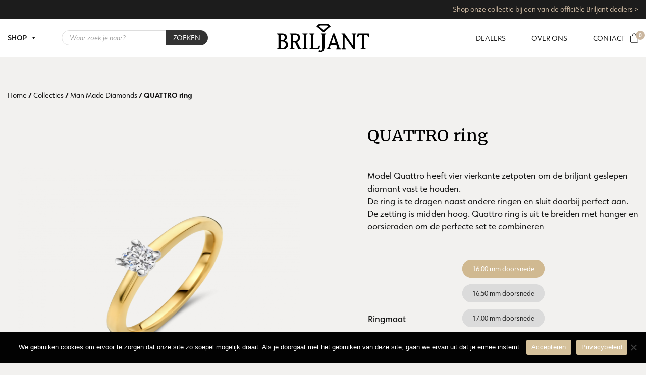

--- FILE ---
content_type: text/html; charset=UTF-8
request_url: https://www.briljant-sieraden.nl/product/quattro-ring/
body_size: 29952
content:
<!DOCTYPE html>
<html lang="nl">
	<head><meta charset="utf-8"><script>if(navigator.userAgent.match(/MSIE|Internet Explorer/i)||navigator.userAgent.match(/Trident\/7\..*?rv:11/i)){var href=document.location.href;if(!href.match(/[?&]nowprocket/)){if(href.indexOf("?")==-1){if(href.indexOf("#")==-1){document.location.href=href+"?nowprocket=1"}else{document.location.href=href.replace("#","?nowprocket=1#")}}else{if(href.indexOf("#")==-1){document.location.href=href+"&nowprocket=1"}else{document.location.href=href.replace("#","&nowprocket=1#")}}}}</script><script>(()=>{class RocketLazyLoadScripts{constructor(){this.v="2.0.4",this.userEvents=["keydown","keyup","mousedown","mouseup","mousemove","mouseover","mouseout","touchmove","touchstart","touchend","touchcancel","wheel","click","dblclick","input"],this.attributeEvents=["onblur","onclick","oncontextmenu","ondblclick","onfocus","onmousedown","onmouseenter","onmouseleave","onmousemove","onmouseout","onmouseover","onmouseup","onmousewheel","onscroll","onsubmit"]}async t(){this.i(),this.o(),/iP(ad|hone)/.test(navigator.userAgent)&&this.h(),this.u(),this.l(this),this.m(),this.k(this),this.p(this),this._(),await Promise.all([this.R(),this.L()]),this.lastBreath=Date.now(),this.S(this),this.P(),this.D(),this.O(),this.M(),await this.C(this.delayedScripts.normal),await this.C(this.delayedScripts.defer),await this.C(this.delayedScripts.async),await this.T(),await this.F(),await this.j(),await this.A(),window.dispatchEvent(new Event("rocket-allScriptsLoaded")),this.everythingLoaded=!0,this.lastTouchEnd&&await new Promise(t=>setTimeout(t,500-Date.now()+this.lastTouchEnd)),this.I(),this.H(),this.U(),this.W()}i(){this.CSPIssue=sessionStorage.getItem("rocketCSPIssue"),document.addEventListener("securitypolicyviolation",t=>{this.CSPIssue||"script-src-elem"!==t.violatedDirective||"data"!==t.blockedURI||(this.CSPIssue=!0,sessionStorage.setItem("rocketCSPIssue",!0))},{isRocket:!0})}o(){window.addEventListener("pageshow",t=>{this.persisted=t.persisted,this.realWindowLoadedFired=!0},{isRocket:!0}),window.addEventListener("pagehide",()=>{this.onFirstUserAction=null},{isRocket:!0})}h(){let t;function e(e){t=e}window.addEventListener("touchstart",e,{isRocket:!0}),window.addEventListener("touchend",function i(o){o.changedTouches[0]&&t.changedTouches[0]&&Math.abs(o.changedTouches[0].pageX-t.changedTouches[0].pageX)<10&&Math.abs(o.changedTouches[0].pageY-t.changedTouches[0].pageY)<10&&o.timeStamp-t.timeStamp<200&&(window.removeEventListener("touchstart",e,{isRocket:!0}),window.removeEventListener("touchend",i,{isRocket:!0}),"INPUT"===o.target.tagName&&"text"===o.target.type||(o.target.dispatchEvent(new TouchEvent("touchend",{target:o.target,bubbles:!0})),o.target.dispatchEvent(new MouseEvent("mouseover",{target:o.target,bubbles:!0})),o.target.dispatchEvent(new PointerEvent("click",{target:o.target,bubbles:!0,cancelable:!0,detail:1,clientX:o.changedTouches[0].clientX,clientY:o.changedTouches[0].clientY})),event.preventDefault()))},{isRocket:!0})}q(t){this.userActionTriggered||("mousemove"!==t.type||this.firstMousemoveIgnored?"keyup"===t.type||"mouseover"===t.type||"mouseout"===t.type||(this.userActionTriggered=!0,this.onFirstUserAction&&this.onFirstUserAction()):this.firstMousemoveIgnored=!0),"click"===t.type&&t.preventDefault(),t.stopPropagation(),t.stopImmediatePropagation(),"touchstart"===this.lastEvent&&"touchend"===t.type&&(this.lastTouchEnd=Date.now()),"click"===t.type&&(this.lastTouchEnd=0),this.lastEvent=t.type,t.composedPath&&t.composedPath()[0].getRootNode()instanceof ShadowRoot&&(t.rocketTarget=t.composedPath()[0]),this.savedUserEvents.push(t)}u(){this.savedUserEvents=[],this.userEventHandler=this.q.bind(this),this.userEvents.forEach(t=>window.addEventListener(t,this.userEventHandler,{passive:!1,isRocket:!0})),document.addEventListener("visibilitychange",this.userEventHandler,{isRocket:!0})}U(){this.userEvents.forEach(t=>window.removeEventListener(t,this.userEventHandler,{passive:!1,isRocket:!0})),document.removeEventListener("visibilitychange",this.userEventHandler,{isRocket:!0}),this.savedUserEvents.forEach(t=>{(t.rocketTarget||t.target).dispatchEvent(new window[t.constructor.name](t.type,t))})}m(){const t="return false",e=Array.from(this.attributeEvents,t=>"data-rocket-"+t),i="["+this.attributeEvents.join("],[")+"]",o="[data-rocket-"+this.attributeEvents.join("],[data-rocket-")+"]",s=(e,i,o)=>{o&&o!==t&&(e.setAttribute("data-rocket-"+i,o),e["rocket"+i]=new Function("event",o),e.setAttribute(i,t))};new MutationObserver(t=>{for(const n of t)"attributes"===n.type&&(n.attributeName.startsWith("data-rocket-")||this.everythingLoaded?n.attributeName.startsWith("data-rocket-")&&this.everythingLoaded&&this.N(n.target,n.attributeName.substring(12)):s(n.target,n.attributeName,n.target.getAttribute(n.attributeName))),"childList"===n.type&&n.addedNodes.forEach(t=>{if(t.nodeType===Node.ELEMENT_NODE)if(this.everythingLoaded)for(const i of[t,...t.querySelectorAll(o)])for(const t of i.getAttributeNames())e.includes(t)&&this.N(i,t.substring(12));else for(const e of[t,...t.querySelectorAll(i)])for(const t of e.getAttributeNames())this.attributeEvents.includes(t)&&s(e,t,e.getAttribute(t))})}).observe(document,{subtree:!0,childList:!0,attributeFilter:[...this.attributeEvents,...e]})}I(){this.attributeEvents.forEach(t=>{document.querySelectorAll("[data-rocket-"+t+"]").forEach(e=>{this.N(e,t)})})}N(t,e){const i=t.getAttribute("data-rocket-"+e);i&&(t.setAttribute(e,i),t.removeAttribute("data-rocket-"+e))}k(t){Object.defineProperty(HTMLElement.prototype,"onclick",{get(){return this.rocketonclick||null},set(e){this.rocketonclick=e,this.setAttribute(t.everythingLoaded?"onclick":"data-rocket-onclick","this.rocketonclick(event)")}})}S(t){function e(e,i){let o=e[i];e[i]=null,Object.defineProperty(e,i,{get:()=>o,set(s){t.everythingLoaded?o=s:e["rocket"+i]=o=s}})}e(document,"onreadystatechange"),e(window,"onload"),e(window,"onpageshow");try{Object.defineProperty(document,"readyState",{get:()=>t.rocketReadyState,set(e){t.rocketReadyState=e},configurable:!0}),document.readyState="loading"}catch(t){console.log("WPRocket DJE readyState conflict, bypassing")}}l(t){this.originalAddEventListener=EventTarget.prototype.addEventListener,this.originalRemoveEventListener=EventTarget.prototype.removeEventListener,this.savedEventListeners=[],EventTarget.prototype.addEventListener=function(e,i,o){o&&o.isRocket||!t.B(e,this)&&!t.userEvents.includes(e)||t.B(e,this)&&!t.userActionTriggered||e.startsWith("rocket-")||t.everythingLoaded?t.originalAddEventListener.call(this,e,i,o):(t.savedEventListeners.push({target:this,remove:!1,type:e,func:i,options:o}),"mouseenter"!==e&&"mouseleave"!==e||t.originalAddEventListener.call(this,e,t.savedUserEvents.push,o))},EventTarget.prototype.removeEventListener=function(e,i,o){o&&o.isRocket||!t.B(e,this)&&!t.userEvents.includes(e)||t.B(e,this)&&!t.userActionTriggered||e.startsWith("rocket-")||t.everythingLoaded?t.originalRemoveEventListener.call(this,e,i,o):t.savedEventListeners.push({target:this,remove:!0,type:e,func:i,options:o})}}J(t,e){this.savedEventListeners=this.savedEventListeners.filter(i=>{let o=i.type,s=i.target||window;return e!==o||t!==s||(this.B(o,s)&&(i.type="rocket-"+o),this.$(i),!1)})}H(){EventTarget.prototype.addEventListener=this.originalAddEventListener,EventTarget.prototype.removeEventListener=this.originalRemoveEventListener,this.savedEventListeners.forEach(t=>this.$(t))}$(t){t.remove?this.originalRemoveEventListener.call(t.target,t.type,t.func,t.options):this.originalAddEventListener.call(t.target,t.type,t.func,t.options)}p(t){let e;function i(e){return t.everythingLoaded?e:e.split(" ").map(t=>"load"===t||t.startsWith("load.")?"rocket-jquery-load":t).join(" ")}function o(o){function s(e){const s=o.fn[e];o.fn[e]=o.fn.init.prototype[e]=function(){return this[0]===window&&t.userActionTriggered&&("string"==typeof arguments[0]||arguments[0]instanceof String?arguments[0]=i(arguments[0]):"object"==typeof arguments[0]&&Object.keys(arguments[0]).forEach(t=>{const e=arguments[0][t];delete arguments[0][t],arguments[0][i(t)]=e})),s.apply(this,arguments),this}}if(o&&o.fn&&!t.allJQueries.includes(o)){const e={DOMContentLoaded:[],"rocket-DOMContentLoaded":[]};for(const t in e)document.addEventListener(t,()=>{e[t].forEach(t=>t())},{isRocket:!0});o.fn.ready=o.fn.init.prototype.ready=function(i){function s(){parseInt(o.fn.jquery)>2?setTimeout(()=>i.bind(document)(o)):i.bind(document)(o)}return"function"==typeof i&&(t.realDomReadyFired?!t.userActionTriggered||t.fauxDomReadyFired?s():e["rocket-DOMContentLoaded"].push(s):e.DOMContentLoaded.push(s)),o([])},s("on"),s("one"),s("off"),t.allJQueries.push(o)}e=o}t.allJQueries=[],o(window.jQuery),Object.defineProperty(window,"jQuery",{get:()=>e,set(t){o(t)}})}P(){const t=new Map;document.write=document.writeln=function(e){const i=document.currentScript,o=document.createRange(),s=i.parentElement;let n=t.get(i);void 0===n&&(n=i.nextSibling,t.set(i,n));const c=document.createDocumentFragment();o.setStart(c,0),c.appendChild(o.createContextualFragment(e)),s.insertBefore(c,n)}}async R(){return new Promise(t=>{this.userActionTriggered?t():this.onFirstUserAction=t})}async L(){return new Promise(t=>{document.addEventListener("DOMContentLoaded",()=>{this.realDomReadyFired=!0,t()},{isRocket:!0})})}async j(){return this.realWindowLoadedFired?Promise.resolve():new Promise(t=>{window.addEventListener("load",t,{isRocket:!0})})}M(){this.pendingScripts=[];this.scriptsMutationObserver=new MutationObserver(t=>{for(const e of t)e.addedNodes.forEach(t=>{"SCRIPT"!==t.tagName||t.noModule||t.isWPRocket||this.pendingScripts.push({script:t,promise:new Promise(e=>{const i=()=>{const i=this.pendingScripts.findIndex(e=>e.script===t);i>=0&&this.pendingScripts.splice(i,1),e()};t.addEventListener("load",i,{isRocket:!0}),t.addEventListener("error",i,{isRocket:!0}),setTimeout(i,1e3)})})})}),this.scriptsMutationObserver.observe(document,{childList:!0,subtree:!0})}async F(){await this.X(),this.pendingScripts.length?(await this.pendingScripts[0].promise,await this.F()):this.scriptsMutationObserver.disconnect()}D(){this.delayedScripts={normal:[],async:[],defer:[]},document.querySelectorAll("script[type$=rocketlazyloadscript]").forEach(t=>{t.hasAttribute("data-rocket-src")?t.hasAttribute("async")&&!1!==t.async?this.delayedScripts.async.push(t):t.hasAttribute("defer")&&!1!==t.defer||"module"===t.getAttribute("data-rocket-type")?this.delayedScripts.defer.push(t):this.delayedScripts.normal.push(t):this.delayedScripts.normal.push(t)})}async _(){await this.L();let t=[];document.querySelectorAll("script[type$=rocketlazyloadscript][data-rocket-src]").forEach(e=>{let i=e.getAttribute("data-rocket-src");if(i&&!i.startsWith("data:")){i.startsWith("//")&&(i=location.protocol+i);try{const o=new URL(i).origin;o!==location.origin&&t.push({src:o,crossOrigin:e.crossOrigin||"module"===e.getAttribute("data-rocket-type")})}catch(t){}}}),t=[...new Map(t.map(t=>[JSON.stringify(t),t])).values()],this.Y(t,"preconnect")}async G(t){if(await this.K(),!0!==t.noModule||!("noModule"in HTMLScriptElement.prototype))return new Promise(e=>{let i;function o(){(i||t).setAttribute("data-rocket-status","executed"),e()}try{if(navigator.userAgent.includes("Firefox/")||""===navigator.vendor||this.CSPIssue)i=document.createElement("script"),[...t.attributes].forEach(t=>{let e=t.nodeName;"type"!==e&&("data-rocket-type"===e&&(e="type"),"data-rocket-src"===e&&(e="src"),i.setAttribute(e,t.nodeValue))}),t.text&&(i.text=t.text),t.nonce&&(i.nonce=t.nonce),i.hasAttribute("src")?(i.addEventListener("load",o,{isRocket:!0}),i.addEventListener("error",()=>{i.setAttribute("data-rocket-status","failed-network"),e()},{isRocket:!0}),setTimeout(()=>{i.isConnected||e()},1)):(i.text=t.text,o()),i.isWPRocket=!0,t.parentNode.replaceChild(i,t);else{const i=t.getAttribute("data-rocket-type"),s=t.getAttribute("data-rocket-src");i?(t.type=i,t.removeAttribute("data-rocket-type")):t.removeAttribute("type"),t.addEventListener("load",o,{isRocket:!0}),t.addEventListener("error",i=>{this.CSPIssue&&i.target.src.startsWith("data:")?(console.log("WPRocket: CSP fallback activated"),t.removeAttribute("src"),this.G(t).then(e)):(t.setAttribute("data-rocket-status","failed-network"),e())},{isRocket:!0}),s?(t.fetchPriority="high",t.removeAttribute("data-rocket-src"),t.src=s):t.src="data:text/javascript;base64,"+window.btoa(unescape(encodeURIComponent(t.text)))}}catch(i){t.setAttribute("data-rocket-status","failed-transform"),e()}});t.setAttribute("data-rocket-status","skipped")}async C(t){const e=t.shift();return e?(e.isConnected&&await this.G(e),this.C(t)):Promise.resolve()}O(){this.Y([...this.delayedScripts.normal,...this.delayedScripts.defer,...this.delayedScripts.async],"preload")}Y(t,e){this.trash=this.trash||[];let i=!0;var o=document.createDocumentFragment();t.forEach(t=>{const s=t.getAttribute&&t.getAttribute("data-rocket-src")||t.src;if(s&&!s.startsWith("data:")){const n=document.createElement("link");n.href=s,n.rel=e,"preconnect"!==e&&(n.as="script",n.fetchPriority=i?"high":"low"),t.getAttribute&&"module"===t.getAttribute("data-rocket-type")&&(n.crossOrigin=!0),t.crossOrigin&&(n.crossOrigin=t.crossOrigin),t.integrity&&(n.integrity=t.integrity),t.nonce&&(n.nonce=t.nonce),o.appendChild(n),this.trash.push(n),i=!1}}),document.head.appendChild(o)}W(){this.trash.forEach(t=>t.remove())}async T(){try{document.readyState="interactive"}catch(t){}this.fauxDomReadyFired=!0;try{await this.K(),this.J(document,"readystatechange"),document.dispatchEvent(new Event("rocket-readystatechange")),await this.K(),document.rocketonreadystatechange&&document.rocketonreadystatechange(),await this.K(),this.J(document,"DOMContentLoaded"),document.dispatchEvent(new Event("rocket-DOMContentLoaded")),await this.K(),this.J(window,"DOMContentLoaded"),window.dispatchEvent(new Event("rocket-DOMContentLoaded"))}catch(t){console.error(t)}}async A(){try{document.readyState="complete"}catch(t){}try{await this.K(),this.J(document,"readystatechange"),document.dispatchEvent(new Event("rocket-readystatechange")),await this.K(),document.rocketonreadystatechange&&document.rocketonreadystatechange(),await this.K(),this.J(window,"load"),window.dispatchEvent(new Event("rocket-load")),await this.K(),window.rocketonload&&window.rocketonload(),await this.K(),this.allJQueries.forEach(t=>t(window).trigger("rocket-jquery-load")),await this.K(),this.J(window,"pageshow");const t=new Event("rocket-pageshow");t.persisted=this.persisted,window.dispatchEvent(t),await this.K(),window.rocketonpageshow&&window.rocketonpageshow({persisted:this.persisted})}catch(t){console.error(t)}}async K(){Date.now()-this.lastBreath>45&&(await this.X(),this.lastBreath=Date.now())}async X(){return document.hidden?new Promise(t=>setTimeout(t)):new Promise(t=>requestAnimationFrame(t))}B(t,e){return e===document&&"readystatechange"===t||(e===document&&"DOMContentLoaded"===t||(e===window&&"DOMContentLoaded"===t||(e===window&&"load"===t||e===window&&"pageshow"===t)))}static run(){(new RocketLazyLoadScripts).t()}}RocketLazyLoadScripts.run()})();</script>
    	
    	<meta name="viewport" content="width=device-width, initial-scale=1, shrink-to-fit=no">
    	<meta name="author" content="Briljant Sieraden - www.briljant-sieraden.nl">

        <link rel="apple-touch-icon" sizes="180x180" href="/wp-content/themes/briljant-sieraden/assets/image/favicon/apple-touch-icon.png">
        <link rel="icon" type="image/png" sizes="32x32" href="/wp-content/themes/briljant-sieraden/assets/image/favicon/favicon-32x32.png">
        <link rel="icon" type="image/png" sizes="16x16" href="/wp-content/themes/briljant-sieraden/assets/image/favicon/favicon-16x16.png">
        <link rel="manifest" href="/wp-content/themes/briljant-sieraden/assets/image/favicon/site.webmanifest">
        <link rel="mask-icon" href="/wp-content/themes/briljant-sieraden/assets/image/favicon/safari-pinned-tab.svg" color="#d5c19b">
        <link rel="shortcut icon" href="/wp-content/themes/briljant-sieraden/assets/image/favicon/favicon.ico">
        <meta name="msapplication-TileColor" content="#da532c">
        <meta name="msapplication-config" content="/wp-content/themes/briljant-sieraden/assets/image/favicon/browserconfig.xml">
        <meta name="theme-color" content="#ffffff">

    	<title>QUATTRO ring - Briljant</title>
    	
    	<meta name='robots' content='index, follow, max-image-preview:large, max-snippet:-1, max-video-preview:-1' />
	<style>img:is([sizes="auto" i], [sizes^="auto," i]) { contain-intrinsic-size: 3000px 1500px }</style>
	
<!-- Google Tag Manager for WordPress by gtm4wp.com -->
<script data-cfasync="false" data-pagespeed-no-defer>
	var gtm4wp_datalayer_name = "dataLayer";
	var dataLayer = dataLayer || [];
</script>
<!-- End Google Tag Manager for WordPress by gtm4wp.com -->
	<!-- This site is optimized with the Yoast SEO plugin v26.3 - https://yoast.com/wordpress/plugins/seo/ -->
	<link rel="canonical" href="https://www.briljant-sieraden.nl/product/quattro-ring/" />
	<meta property="og:locale" content="nl_NL" />
	<meta property="og:type" content="article" />
	<meta property="og:title" content="QUATTRO ring - Briljant" />
	<meta property="og:description" content="Model Quattro heeft vier vierkante zetpoten om de briljant geslepen diamant vast te houden. De ring is te dragen naast andere ringen en sluit daarbij perfect aan. De zetting is midden hoog. Quattro ring is uit te breiden met hanger en oorsieraden om de perfecte set te combineren" />
	<meta property="og:url" content="https://www.briljant-sieraden.nl/product/quattro-ring/" />
	<meta property="og:site_name" content="Briljant" />
	<meta property="article:modified_time" content="2025-11-10T01:20:07+00:00" />
	<meta property="og:image" content="https://www.briljant-sieraden.nl/wp-content/uploads/2023/08/Model_4018_Big_1.png" />
	<meta property="og:image:width" content="778" />
	<meta property="og:image:height" content="1001" />
	<meta property="og:image:type" content="image/png" />
	<meta name="twitter:card" content="summary_large_image" />
	<script type="application/ld+json" class="yoast-schema-graph">{"@context":"https://schema.org","@graph":[{"@type":"WebPage","@id":"https://www.briljant-sieraden.nl/product/quattro-ring/","url":"https://www.briljant-sieraden.nl/product/quattro-ring/","name":"QUATTRO ring - Briljant","isPartOf":{"@id":"https://www.briljant-sieraden.nl/#website"},"primaryImageOfPage":{"@id":"https://www.briljant-sieraden.nl/product/quattro-ring/#primaryimage"},"image":{"@id":"https://www.briljant-sieraden.nl/product/quattro-ring/#primaryimage"},"thumbnailUrl":"https://www.briljant-sieraden.nl/wp-content/uploads/2023/08/Model_4018_Big_1.png","datePublished":"2023-03-19T00:36:20+00:00","dateModified":"2025-11-10T01:20:07+00:00","breadcrumb":{"@id":"https://www.briljant-sieraden.nl/product/quattro-ring/#breadcrumb"},"inLanguage":"nl-NL","potentialAction":[{"@type":"ReadAction","target":["https://www.briljant-sieraden.nl/product/quattro-ring/"]}]},{"@type":"ImageObject","inLanguage":"nl-NL","@id":"https://www.briljant-sieraden.nl/product/quattro-ring/#primaryimage","url":"https://www.briljant-sieraden.nl/wp-content/uploads/2023/08/Model_4018_Big_1.png","contentUrl":"https://www.briljant-sieraden.nl/wp-content/uploads/2023/08/Model_4018_Big_1.png","width":778,"height":1001,"caption":"Bico Quattro ring 1 x 0.06 crt G/Vsi | G - Top Wesselton - Fijn wit | 18.50"},{"@type":"BreadcrumbList","@id":"https://www.briljant-sieraden.nl/product/quattro-ring/#breadcrumb","itemListElement":[{"@type":"ListItem","position":1,"name":"Home","item":"https://www.briljant-sieraden.nl/"},{"@type":"ListItem","position":2,"name":"Collectie","item":"https://www.briljant-sieraden.nl/collectie/"},{"@type":"ListItem","position":3,"name":"QUATTRO ring"}]},{"@type":"WebSite","@id":"https://www.briljant-sieraden.nl/#website","url":"https://www.briljant-sieraden.nl/","name":"Briljant","description":"Omdat jóuw moment het waard is","potentialAction":[{"@type":"SearchAction","target":{"@type":"EntryPoint","urlTemplate":"https://www.briljant-sieraden.nl/?s={search_term_string}"},"query-input":{"@type":"PropertyValueSpecification","valueRequired":true,"valueName":"search_term_string"}}],"inLanguage":"nl-NL"}]}</script>
	<!-- / Yoast SEO plugin. -->


<link rel="alternate" type="application/rss+xml" title="Briljant &raquo; QUATTRO ring reacties feed" href="https://www.briljant-sieraden.nl/product/quattro-ring/feed/" />
<style id='wp-emoji-styles-inline-css' type='text/css'>

	img.wp-smiley, img.emoji {
		display: inline !important;
		border: none !important;
		box-shadow: none !important;
		height: 1em !important;
		width: 1em !important;
		margin: 0 0.07em !important;
		vertical-align: -0.1em !important;
		background: none !important;
		padding: 0 !important;
	}
</style>
<link rel='stylesheet' id='cookie-notice-front-css' href='https://www.briljant-sieraden.nl/wp-content/plugins/cookie-notice/css/front.min.css?ver=2.5.7' type='text/css' media='all' />
<link rel='stylesheet' id='photoswipe-css' href='https://www.briljant-sieraden.nl/wp-content/plugins/woocommerce/assets/css/photoswipe/photoswipe.min.css?ver=9.8.2' type='text/css' media='all' />
<link rel='stylesheet' id='photoswipe-default-skin-css' href='https://www.briljant-sieraden.nl/wp-content/plugins/woocommerce/assets/css/photoswipe/default-skin/default-skin.min.css?ver=9.8.2' type='text/css' media='all' />
<link data-minify="1" rel='stylesheet' id='woocommerce-layout-css' href='https://www.briljant-sieraden.nl/wp-content/cache/min/1/wp-content/plugins/woocommerce/assets/css/woocommerce-layout.css?ver=1761833257' type='text/css' media='all' />
<link data-minify="1" rel='stylesheet' id='woocommerce-smallscreen-css' href='https://www.briljant-sieraden.nl/wp-content/cache/min/1/wp-content/plugins/woocommerce/assets/css/woocommerce-smallscreen.css?ver=1761833257' type='text/css' media='only screen and (max-width: 768px)' />
<link data-minify="1" rel='stylesheet' id='woocommerce-general-css' href='https://www.briljant-sieraden.nl/wp-content/cache/min/1/wp-content/plugins/woocommerce/assets/css/woocommerce.css?ver=1761833257' type='text/css' media='all' />
<style id='woocommerce-inline-inline-css' type='text/css'>
.woocommerce form .form-row .required { visibility: visible; }
</style>
<link data-minify="1" rel='stylesheet' id='wpsl-styles-css' href='https://www.briljant-sieraden.nl/wp-content/cache/min/1/wp-content/plugins/wp-store-locator/css/styles.min.css?ver=1761833257' type='text/css' media='all' />
<link data-minify="1" rel='stylesheet' id='megamenu-css' href='https://www.briljant-sieraden.nl/wp-content/cache/min/1/wp-content/uploads/maxmegamenu/style.css?ver=1761833257' type='text/css' media='all' />
<link data-minify="1" rel='stylesheet' id='dashicons-css' href='https://www.briljant-sieraden.nl/wp-content/cache/min/1/wp-includes/css/dashicons.min.css?ver=1761833257' type='text/css' media='all' />
<style id='dashicons-inline-css' type='text/css'>
[data-font="Dashicons"]:before {font-family: 'Dashicons' !important;content: attr(data-icon) !important;speak: none !important;font-weight: normal !important;font-variant: normal !important;text-transform: none !important;line-height: 1 !important;font-style: normal !important;-webkit-font-smoothing: antialiased !important;-moz-osx-font-smoothing: grayscale !important;}
</style>
<link data-minify="1" rel='stylesheet' id='brands-styles-css' href='https://www.briljant-sieraden.nl/wp-content/cache/min/1/wp-content/plugins/woocommerce/assets/css/brands.css?ver=1761833257' type='text/css' media='all' />
<link rel='stylesheet' id='dgwt-wcas-style-css' href='https://www.briljant-sieraden.nl/wp-content/plugins/ajax-search-for-woocommerce-premium/assets/css/style.min.css?ver=1.22.1' type='text/css' media='all' />
<link data-minify="1" rel='stylesheet' id='yith_ywraq_frontend-css' href='https://www.briljant-sieraden.nl/wp-content/cache/min/1/wp-content/plugins/yith-woocommerce-request-a-quote-premium/assets/css/ywraq-frontend.css?ver=1761833257' type='text/css' media='all' />
<style id='yith_ywraq_frontend-inline-css' type='text/css'>
:root {
		--ywraq_layout_button_bg_color: rgb(202,182,159);
		--ywraq_layout_button_bg_color_hover: rgb(217,209,200);
		--ywraq_layout_button_border_color: rgb(202,182,159);
		--ywraq_layout_button_border_color_hover: rgb(217,209,200);
		--ywraq_layout_button_color: #ffffff;
		--ywraq_layout_button_color_hover: #ffffff;
		
		--ywraq_checkout_button_bg_color: #0066b4;
		--ywraq_checkout_button_bg_color_hover: #044a80;
		--ywraq_checkout_button_border_color: #0066b4;
		--ywraq_checkout_button_border_color_hover: #044a80;
		--ywraq_checkout_button_color: #ffffff;
		--ywraq_checkout_button_color_hover: #ffffff;
		
		--ywraq_accept_button_bg_color: #0066b4;
		--ywraq_accept_button_bg_color_hover: #044a80;
		--ywraq_accept_button_border_color: #0066b4;
		--ywraq_accept_button_border_color_hover: #044a80;
		--ywraq_accept_button_color: #ffffff;
		--ywraq_accept_button_color_hover: #ffffff;
		
		--ywraq_reject_button_bg_color: transparent;
		--ywraq_reject_button_bg_color_hover: #CC2B2B;
		--ywraq_reject_button_border_color: #CC2B2B;
		--ywraq_reject_button_border_color_hover: #CC2B2B;
		--ywraq_reject_button_color: #CC2B2B;
		--ywraq_reject_button_color_hover: #ffffff;
		}		

.single_variation_wrap .variations_button button.button{
	                 display:none!important;
	                }
</style>
<link data-minify="1" rel='stylesheet' id='responsive-css' href='https://www.briljant-sieraden.nl/wp-content/cache/min/1/wp-content/themes/briljant-sieraden/assets/css/responsive.css?ver=1761833257' type='text/css' media='all' />
<link rel='stylesheet' id='vi-wpvs-frontend-style-css' href='https://www.briljant-sieraden.nl/wp-content/plugins/product-variations-swatches-for-woocommerce/assets/css/frontend-style.min.css?ver=1.1.12' type='text/css' media='all' />
<style id='vi-wpvs-frontend-style-inline-css' type='text/css'>
.vi-wpvs-variation-wrap.vi-wpvs-variation-wrap-vi_wpvs_button_design .vi-wpvs-option-wrap{transition: all 30ms ease-in-out;}.vi-wpvs-variation-wrap.vi-wpvs-variation-wrap-vi_wpvs_button_design .vi-wpvs-variation-button-select,.vi-wpvs-variation-wrap.vi-wpvs-variation-wrap-vi_wpvs_button_design .vi-wpvs-option-wrap{padding:10px 20px;font-size:13px;border-radius:50px;}.vi-wpvs-variation-wrap.vi-wpvs-variation-wrap-vi_wpvs_button_design .vi-wpvs-option-wrap .vi-wpvs-option:not(.vi-wpvs-option-select){border-radius: inherit;}.vi-wpvs-variation-wrap.vi-wpvs-variation-wrap-image.vi-wpvs-variation-wrap-vi_wpvs_button_design .vi-wpvs-option-wrap ,.vi-wpvs-variation-wrap.vi-wpvs-variation-wrap-variation_img.vi-wpvs-variation-wrap-vi_wpvs_button_design .vi-wpvs-option-wrap ,.vi-wpvs-variation-wrap.vi-wpvs-variation-wrap-color.vi-wpvs-variation-wrap-vi_wpvs_button_design .vi-wpvs-option-wrap{width: 48px;height:48px;}.vi-wpvs-variation-wrap.vi-wpvs-variation-wrap-vi_wpvs_button_design .vi-wpvs-option-wrap.vi-wpvs-option-wrap-out-of-stock,.vi-wpvs-variation-wrap.vi-wpvs-variation-wrap-vi_wpvs_button_design .vi-wpvs-option-wrap.vi-wpvs-option-wrap-out-of-stock-attribute,.vi-wpvs-variation-wrap.vi-wpvs-variation-wrap-vi_wpvs_button_design .vi-wpvs-option-wrap.vi-wpvs-option-wrap-disable{opacity: 1;}.vi-wpvs-variation-wrap.vi-wpvs-variation-wrap-vi_wpvs_button_design .vi-wpvs-option-wrap.vi-wpvs-option-wrap-out-of-stock .vi-wpvs-option,.vi-wpvs-variation-wrap.vi-wpvs-variation-wrap-vi_wpvs_button_design .vi-wpvs-option-wrap.vi-wpvs-option-wrap-out-of-stock-attribute .vi-wpvs-option,.vi-wpvs-variation-wrap.vi-wpvs-variation-wrap-vi_wpvs_button_design .vi-wpvs-option-wrap.vi-wpvs-option-wrap-disable .vi-wpvs-option{opacity: .5;}.vi-wpvs-variation-wrap.vi-wpvs-variation-wrap-vi_wpvs_button_design .vi-wpvs-option-wrap.vi-wpvs-option-wrap-selected{box-shadow:  0 0 0 1px rgba(208, 185, 145, 1) inset;}.vi-wpvs-variation-wrap.vi-wpvs-variation-wrap-vi_wpvs_button_design .vi-wpvs-variation-wrap-select-wrap .vi-wpvs-option-wrap.vi-wpvs-option-wrap-selected{box-shadow:  0 0 0 1px rgba(208, 185, 145, 1);}.vi-wpvs-variation-wrap.vi-wpvs-variation-wrap-vi_wpvs_button_design .vi-wpvs-option-wrap.vi-wpvs-option-wrap-selected{color:rgba(255, 255, 255, 1);background:rgba(208, 185, 145, 1);}.vi-wpvs-variation-wrap.vi-wpvs-variation-wrap-vi_wpvs_button_design .vi-wpvs-option-wrap.vi-wpvs-option-wrap-selected .vi-wpvs-option{color:rgba(255, 255, 255, 1);}.vi-wpvs-variation-wrap.vi-wpvs-variation-wrap-vi_wpvs_button_design .vi-wpvs-option-wrap.vi-wpvs-option-wrap-hover{box-shadow:  0 0 0 1px rgba(208, 185, 145, 1) inset;}.vi-wpvs-variation-wrap.vi-wpvs-variation-wrap-vi_wpvs_button_design .vi-wpvs-variation-wrap-select-wrap .vi-wpvs-option-wrap.vi-wpvs-option-wrap-hover{box-shadow:  0 0 0 1px rgba(208, 185, 145, 1);}.vi-wpvs-variation-wrap.vi-wpvs-variation-wrap-vi_wpvs_button_design .vi-wpvs-option-wrap.vi-wpvs-option-wrap-hover{color:rgba(255, 255, 255, 1);background:rgba(208, 185, 145, 1);}.vi-wpvs-variation-wrap.vi-wpvs-variation-wrap-vi_wpvs_button_design .vi-wpvs-option-wrap.vi-wpvs-option-wrap-hover .vi-wpvs-option{color:rgba(255, 255, 255, 1);}.vi-wpvs-variation-wrap.vi-wpvs-variation-wrap-vi_wpvs_button_design .vi-wpvs-option-wrap.vi-wpvs-option-wrap-default{box-shadow:  0 0 0 1px rgba(219, 219, 219, 1) inset;}.vi-wpvs-variation-wrap.vi-wpvs-variation-wrap-vi_wpvs_button_design .vi-wpvs-variation-wrap-select-wrap .vi-wpvs-option-wrap.vi-wpvs-option-wrap-default{box-shadow:  0 0 0 1px rgba(219, 219, 219, 1) ;}.vi-wpvs-variation-wrap.vi-wpvs-variation-wrap-vi_wpvs_button_design .vi-wpvs-option-wrap.vi-wpvs-option-wrap-default{color:rgba(38, 38, 38, 1);background:rgba(219, 219, 219, 1);border-radius:50px;}.vi-wpvs-variation-wrap.vi-wpvs-variation-wrap-vi_wpvs_button_design .vi-wpvs-option-wrap.vi-wpvs-option-wrap-default .vi-wpvs-option{color:rgba(38, 38, 38, 1);}.vi-wpvs-variation-wrap.vi-wpvs-variation-wrap-vi_wpvs_button_design .vi-wpvs-option-wrap .vi-wpvs-option-tooltip{display: none;}@media screen and (max-width:600px){.vi-wpvs-variation-wrap.vi-wpvs-variation-wrap-vi_wpvs_button_design .vi-wpvs-variation-button-select,.vi-wpvs-variation-wrap.vi-wpvs-variation-wrap-vi_wpvs_button_design .vi-wpvs-option-wrap{font-size:11px;}.vi-wpvs-variation-wrap.vi-wpvs-variation-wrap-image.vi-wpvs-variation-wrap-vi_wpvs_button_design .vi-wpvs-option-wrap ,.vi-wpvs-variation-wrap.vi-wpvs-variation-wrap-variation_img.vi-wpvs-variation-wrap-vi_wpvs_button_design .vi-wpvs-option-wrap ,.vi-wpvs-variation-wrap.vi-wpvs-variation-wrap-color.vi-wpvs-variation-wrap-vi_wpvs_button_design .vi-wpvs-option-wrap{width: 40.8px;height:40.8px;}}.vi-wpvs-variation-wrap.vi-wpvs-variation-wrap-vi_wpvs_color_design .vi-wpvs-option-wrap{transition: all 30ms ease-in-out;}.vi-wpvs-variation-wrap.vi-wpvs-variation-wrap-vi_wpvs_color_design .vi-wpvs-variation-button-select,.vi-wpvs-variation-wrap.vi-wpvs-variation-wrap-vi_wpvs_color_design .vi-wpvs-option-wrap{height:32px;width:32px;padding:5px;font-size:13px;border-radius:25px;}.vi-wpvs-variation-wrap.vi-wpvs-variation-wrap-vi_wpvs_color_design .vi-wpvs-option-wrap .vi-wpvs-option:not(.vi-wpvs-option-select){border-radius: inherit;}.vi-wpvs-variation-wrap.vi-wpvs-variation-wrap-vi_wpvs_color_design .vi-wpvs-option-wrap.vi-wpvs-option-wrap-out-of-stock,.vi-wpvs-variation-wrap.vi-wpvs-variation-wrap-vi_wpvs_color_design .vi-wpvs-option-wrap.vi-wpvs-option-wrap-out-of-stock-attribute,.vi-wpvs-variation-wrap.vi-wpvs-variation-wrap-vi_wpvs_color_design .vi-wpvs-option-wrap.vi-wpvs-option-wrap-disable{opacity: 1;}.vi-wpvs-variation-wrap.vi-wpvs-variation-wrap-vi_wpvs_color_design .vi-wpvs-option-wrap.vi-wpvs-option-wrap-out-of-stock .vi-wpvs-option,.vi-wpvs-variation-wrap.vi-wpvs-variation-wrap-vi_wpvs_color_design .vi-wpvs-option-wrap.vi-wpvs-option-wrap-out-of-stock-attribute .vi-wpvs-option,.vi-wpvs-variation-wrap.vi-wpvs-variation-wrap-vi_wpvs_color_design .vi-wpvs-option-wrap.vi-wpvs-option-wrap-disable .vi-wpvs-option{opacity: .5;}.vi-wpvs-variation-wrap.vi-wpvs-variation-wrap-vi_wpvs_color_design .vi-wpvs-option-wrap.vi-wpvs-option-wrap-selected{box-shadow:  0 0 0 1px rgba(35, 35, 36, 1) inset;}.vi-wpvs-variation-wrap.vi-wpvs-variation-wrap-vi_wpvs_color_design .vi-wpvs-variation-wrap-select-wrap .vi-wpvs-option-wrap.vi-wpvs-option-wrap-selected{box-shadow:  0 0 0 1px rgba(35, 35, 36, 1);}.vi-wpvs-variation-wrap.vi-wpvs-variation-wrap-vi_wpvs_color_design .vi-wpvs-option-wrap.vi-wpvs-option-wrap-selected{border-radius:25px;}.vi-wpvs-variation-wrap.vi-wpvs-variation-wrap-vi_wpvs_color_design .vi-wpvs-option-wrap.vi-wpvs-option-wrap-hover{box-shadow:  0 0 0 1px rgba(35, 35, 36, 1) inset;}.vi-wpvs-variation-wrap.vi-wpvs-variation-wrap-vi_wpvs_color_design .vi-wpvs-variation-wrap-select-wrap .vi-wpvs-option-wrap.vi-wpvs-option-wrap-hover{box-shadow:  0 0 0 1px rgba(35, 35, 36, 1);}.vi-wpvs-variation-wrap.vi-wpvs-variation-wrap-vi_wpvs_color_design .vi-wpvs-option-wrap.vi-wpvs-option-wrap-hover{border-radius:25px;}.vi-wpvs-variation-wrap.vi-wpvs-variation-wrap-vi_wpvs_color_design .vi-wpvs-option-wrap.vi-wpvs-option-wrap-default{box-shadow:  0 0 0 1px rgba(35, 35, 36, 1) inset, 0px 4px 2px -2px rgba(210, 211, 214, 1);}.vi-wpvs-variation-wrap.vi-wpvs-variation-wrap-vi_wpvs_color_design .vi-wpvs-variation-wrap-select-wrap .vi-wpvs-option-wrap.vi-wpvs-option-wrap-default{box-shadow:  0 0 0 1px rgba(35, 35, 36, 1), 0px 4px 2px -2px rgba(210, 211, 214, 1);}.vi-wpvs-variation-wrap.vi-wpvs-variation-wrap-vi_wpvs_color_design .vi-wpvs-option-wrap.vi-wpvs-option-wrap-default{border-radius:25px;}.vi-wpvs-variation-wrap.vi-wpvs-variation-wrap-vi_wpvs_color_design .vi-wpvs-option-wrap .vi-wpvs-option-tooltip{display: none;}@media screen and (max-width:600px){.vi-wpvs-variation-wrap.vi-wpvs-variation-wrap-vi_wpvs_color_design .vi-wpvs-variation-button-select,.vi-wpvs-variation-wrap.vi-wpvs-variation-wrap-vi_wpvs_color_design .vi-wpvs-option-wrap{width:27px;height:27px;font-size:11px;}.vi-wpvs-variation-wrap.vi-wpvs-variation-wrap-vi_wpvs_color_design .vi-wpvs-option-wrap.vi-wpvs-option-wrap-selected{border-radius:21.25px;}}.vi-wpvs-variation-wrap.vi-wpvs-variation-wrap-vi_wpvs_image_design .vi-wpvs-option-wrap{transition: all 30ms ease-in-out;}.vi-wpvs-variation-wrap.vi-wpvs-variation-wrap-vi_wpvs_image_design .vi-wpvs-variation-button-select,.vi-wpvs-variation-wrap.vi-wpvs-variation-wrap-vi_wpvs_image_design .vi-wpvs-option-wrap{height:35px;width:35px;padding:4px;font-size:13px;border-radius:25px;}.vi-wpvs-variation-wrap.vi-wpvs-variation-wrap-vi_wpvs_image_design .vi-wpvs-option-wrap .vi-wpvs-option:not(.vi-wpvs-option-select){border-radius: inherit;}.vi-wpvs-variation-wrap.vi-wpvs-variation-wrap-vi_wpvs_image_design .vi-wpvs-option-wrap.vi-wpvs-option-wrap-out-of-stock,.vi-wpvs-variation-wrap.vi-wpvs-variation-wrap-vi_wpvs_image_design .vi-wpvs-option-wrap.vi-wpvs-option-wrap-out-of-stock-attribute,.vi-wpvs-variation-wrap.vi-wpvs-variation-wrap-vi_wpvs_image_design .vi-wpvs-option-wrap.vi-wpvs-option-wrap-disable{opacity: 1;}.vi-wpvs-variation-wrap.vi-wpvs-variation-wrap-vi_wpvs_image_design .vi-wpvs-option-wrap.vi-wpvs-option-wrap-out-of-stock .vi-wpvs-option,.vi-wpvs-variation-wrap.vi-wpvs-variation-wrap-vi_wpvs_image_design .vi-wpvs-option-wrap.vi-wpvs-option-wrap-out-of-stock-attribute .vi-wpvs-option,.vi-wpvs-variation-wrap.vi-wpvs-variation-wrap-vi_wpvs_image_design .vi-wpvs-option-wrap.vi-wpvs-option-wrap-disable .vi-wpvs-option{opacity: .5;}.vi-wpvs-variation-wrap.vi-wpvs-variation-wrap-vi_wpvs_image_design .vi-wpvs-option-wrap.vi-wpvs-option-wrap-selected{box-shadow:  0 0 0 1px rgba(38, 38, 38, 1) inset;}.vi-wpvs-variation-wrap.vi-wpvs-variation-wrap-vi_wpvs_image_design .vi-wpvs-variation-wrap-select-wrap .vi-wpvs-option-wrap.vi-wpvs-option-wrap-selected{box-shadow:  0 0 0 1px rgba(38, 38, 38, 1);}.vi-wpvs-variation-wrap.vi-wpvs-variation-wrap-vi_wpvs_image_design .vi-wpvs-option-wrap.vi-wpvs-option-wrap-selected{border-radius:25px;}.vi-wpvs-variation-wrap.vi-wpvs-variation-wrap-vi_wpvs_image_design .vi-wpvs-option-wrap.vi-wpvs-option-wrap-hover{box-shadow:  0 0 0 1px rgba(38, 38, 38, 1) inset;}.vi-wpvs-variation-wrap.vi-wpvs-variation-wrap-vi_wpvs_image_design .vi-wpvs-variation-wrap-select-wrap .vi-wpvs-option-wrap.vi-wpvs-option-wrap-hover{box-shadow:  0 0 0 1px rgba(38, 38, 38, 1);}.vi-wpvs-variation-wrap.vi-wpvs-variation-wrap-vi_wpvs_image_design .vi-wpvs-option-wrap.vi-wpvs-option-wrap-hover{border-radius:25px;}.vi-wpvs-variation-wrap.vi-wpvs-variation-wrap-vi_wpvs_image_design .vi-wpvs-option-wrap.vi-wpvs-option-wrap-default{}.vi-wpvs-variation-wrap.vi-wpvs-variation-wrap-vi_wpvs_image_design .vi-wpvs-variation-wrap-select-wrap .vi-wpvs-option-wrap.vi-wpvs-option-wrap-default{}.vi-wpvs-variation-wrap.vi-wpvs-variation-wrap-vi_wpvs_image_design .vi-wpvs-option-wrap.vi-wpvs-option-wrap-default{background:rgba(255, 255, 255, 1);border-radius:25px;}.vi-wpvs-variation-wrap.vi-wpvs-variation-wrap-vi_wpvs_image_design .vi-wpvs-option-wrap .vi-wpvs-option-tooltip{display: none;}@media screen and (max-width:600px){.vi-wpvs-variation-wrap.vi-wpvs-variation-wrap-vi_wpvs_image_design .vi-wpvs-variation-button-select,.vi-wpvs-variation-wrap.vi-wpvs-variation-wrap-vi_wpvs_image_design .vi-wpvs-option-wrap{width:29px;height:29px;font-size:11px;}.vi-wpvs-variation-wrap.vi-wpvs-variation-wrap-vi_wpvs_image_design .vi-wpvs-option-wrap.vi-wpvs-option-wrap-selected{border-radius:21.25px;}}
</style>
<script type="text/javascript" src="https://www.briljant-sieraden.nl/wp-includes/js/jquery/jquery.min.js?ver=3.7.1" id="jquery-core-js"></script>
<script type="text/javascript" src="https://www.briljant-sieraden.nl/wp-includes/js/jquery/jquery-migrate.min.js?ver=3.4.1" id="jquery-migrate-js"></script>
<script type="text/javascript" id="ajax-script-js-extra">
/* <![CDATA[ */
var ajax_object = {"ajaxurl":"https:\/\/www.briljant-sieraden.nl\/wp-admin\/admin-ajax.php"};
/* ]]> */
</script>
<script data-minify="1" type="text/javascript" src="https://www.briljant-sieraden.nl/wp-content/cache/min/1/wp-content/plugins/rmi-dealerpickup-shipping/js/rmi_dealerpickup_shipping.js?ver=1761833258" id="ajax-script-js" data-rocket-defer defer></script>
<script type="text/javascript" src="https://www.briljant-sieraden.nl/wp-content/plugins/svg-support/vendor/DOMPurify/DOMPurify.min.js?ver=2.5.8" id="bodhi-dompurify-library-js" data-rocket-defer defer></script>
<script type="text/javascript" id="cookie-notice-front-js-before">
/* <![CDATA[ */
var cnArgs = {"ajaxUrl":"https:\/\/www.briljant-sieraden.nl\/wp-admin\/admin-ajax.php","nonce":"fc681ea8b7","hideEffect":"fade","position":"bottom","onScroll":false,"onScrollOffset":100,"onClick":false,"cookieName":"cookie_notice_accepted","cookieTime":2592000,"cookieTimeRejected":2592000,"globalCookie":false,"redirection":false,"cache":true,"revokeCookies":false,"revokeCookiesOpt":"automatic"};
/* ]]> */
</script>
<script type="text/javascript" src="https://www.briljant-sieraden.nl/wp-content/plugins/cookie-notice/js/front.min.js?ver=2.5.7" id="cookie-notice-front-js" data-rocket-defer defer></script>
<script type="text/javascript" id="bodhi_svg_inline-js-extra">
/* <![CDATA[ */
var svgSettings = {"skipNested":""};
/* ]]> */
</script>
<script type="text/javascript" src="https://www.briljant-sieraden.nl/wp-content/plugins/svg-support/js/min/svgs-inline-min.js" id="bodhi_svg_inline-js" data-rocket-defer defer></script>
<script type="text/javascript" id="bodhi_svg_inline-js-after">
/* <![CDATA[ */
cssTarget={"Bodhi":"img.style-svg","ForceInlineSVG":"style-svg"};ForceInlineSVGActive="false";frontSanitizationEnabled="on";
/* ]]> */
</script>
<script type="text/javascript" src="https://www.briljant-sieraden.nl/wp-content/plugins/woocommerce/assets/js/jquery-blockui/jquery.blockUI.min.js?ver=2.7.0-wc.9.8.2" id="jquery-blockui-js" data-wp-strategy="defer" data-rocket-defer defer></script>
<script type="text/javascript" id="wc-add-to-cart-js-extra">
/* <![CDATA[ */
var wc_add_to_cart_params = {"ajax_url":"\/wp-admin\/admin-ajax.php","wc_ajax_url":"\/?wc-ajax=%%endpoint%%","i18n_view_cart":"Bekijk winkelwagen","cart_url":"https:\/\/www.briljant-sieraden.nl\/winkelwagen\/","is_cart":"","cart_redirect_after_add":"no"};
/* ]]> */
</script>
<script type="text/javascript" src="https://www.briljant-sieraden.nl/wp-content/plugins/woocommerce/assets/js/frontend/add-to-cart.min.js?ver=9.8.2" id="wc-add-to-cart-js" data-wp-strategy="defer" data-rocket-defer defer></script>
<script type="text/javascript" src="https://www.briljant-sieraden.nl/wp-content/plugins/woocommerce/assets/js/flexslider/jquery.flexslider.min.js?ver=2.7.2-wc.9.8.2" id="flexslider-js" defer="defer" data-wp-strategy="defer"></script>
<script type="text/javascript" src="https://www.briljant-sieraden.nl/wp-content/plugins/woocommerce/assets/js/photoswipe/photoswipe.min.js?ver=4.1.1-wc.9.8.2" id="photoswipe-js" defer="defer" data-wp-strategy="defer"></script>
<script type="text/javascript" src="https://www.briljant-sieraden.nl/wp-content/plugins/woocommerce/assets/js/photoswipe/photoswipe-ui-default.min.js?ver=4.1.1-wc.9.8.2" id="photoswipe-ui-default-js" defer="defer" data-wp-strategy="defer"></script>
<script type="text/javascript" id="wc-single-product-js-extra">
/* <![CDATA[ */
var wc_single_product_params = {"i18n_required_rating_text":"Selecteer een waardering","i18n_rating_options":["1 van de 5 sterren","2 van de 5 sterren","3 van de 5 sterren","4 van de 5 sterren","5 van de 5 sterren"],"i18n_product_gallery_trigger_text":"Afbeeldinggalerij in volledig scherm bekijken","review_rating_required":"yes","flexslider":{"rtl":false,"animation":"slide","smoothHeight":true,"directionNav":false,"controlNav":"thumbnails","slideshow":false,"animationSpeed":500,"animationLoop":false,"allowOneSlide":false},"zoom_enabled":"","zoom_options":[],"photoswipe_enabled":"1","photoswipe_options":{"shareEl":false,"closeOnScroll":false,"history":false,"hideAnimationDuration":0,"showAnimationDuration":0},"flexslider_enabled":"1"};
/* ]]> */
</script>
<script type="text/javascript" src="https://www.briljant-sieraden.nl/wp-content/plugins/woocommerce/assets/js/frontend/single-product.min.js?ver=9.8.2" id="wc-single-product-js" defer="defer" data-wp-strategy="defer"></script>
<script type="text/javascript" src="https://www.briljant-sieraden.nl/wp-content/plugins/woocommerce/assets/js/js-cookie/js.cookie.min.js?ver=2.1.4-wc.9.8.2" id="js-cookie-js" defer="defer" data-wp-strategy="defer"></script>
<script type="text/javascript" id="woocommerce-js-extra">
/* <![CDATA[ */
var woocommerce_params = {"ajax_url":"\/wp-admin\/admin-ajax.php","wc_ajax_url":"\/?wc-ajax=%%endpoint%%","i18n_password_show":"Wachtwoord weergeven","i18n_password_hide":"Wachtwoord verbergen"};
/* ]]> */
</script>
<script type="text/javascript" src="https://www.briljant-sieraden.nl/wp-content/plugins/woocommerce/assets/js/frontend/woocommerce.min.js?ver=9.8.2" id="woocommerce-js" defer="defer" data-wp-strategy="defer"></script>
<script data-minify="1" type="text/javascript" src="https://www.briljant-sieraden.nl/wp-content/cache/min/1/wp-content/plugins/js_composer/assets/js/vendors/woocommerce-add-to-cart.js?ver=1761833258" id="vc_woocommerce-add-to-cart-js-js" data-rocket-defer defer></script>
<script type="rocketlazyloadscript"></script><link rel="https://api.w.org/" href="https://www.briljant-sieraden.nl/wp-json/" /><link rel="alternate" title="JSON" type="application/json" href="https://www.briljant-sieraden.nl/wp-json/wp/v2/product/30804" /><link rel="EditURI" type="application/rsd+xml" title="RSD" href="https://www.briljant-sieraden.nl/xmlrpc.php?rsd" />

<link rel='shortlink' href='https://www.briljant-sieraden.nl/?p=30804' />
<link rel="alternate" title="oEmbed (JSON)" type="application/json+oembed" href="https://www.briljant-sieraden.nl/wp-json/oembed/1.0/embed?url=https%3A%2F%2Fwww.briljant-sieraden.nl%2Fproduct%2Fquattro-ring%2F" />
<link rel="alternate" title="oEmbed (XML)" type="text/xml+oembed" href="https://www.briljant-sieraden.nl/wp-json/oembed/1.0/embed?url=https%3A%2F%2Fwww.briljant-sieraden.nl%2Fproduct%2Fquattro-ring%2F&#038;format=xml" />

<!-- This website runs the Product Feed PRO for WooCommerce by AdTribes.io plugin - version woocommercesea_option_installed_version -->

<!-- Google Tag Manager for WordPress by gtm4wp.com -->
<!-- GTM Container placement set to footer -->
<script data-cfasync="false" data-pagespeed-no-defer type="text/javascript">
	var dataLayer_content = {"pagePostType":"product","pagePostType2":"single-product","pagePostAuthor":"bsadm1n"};
	dataLayer.push( dataLayer_content );
</script>
<script type="rocketlazyloadscript" data-cfasync="false" data-pagespeed-no-defer data-rocket-type="text/javascript">
(function(w,d,s,l,i){w[l]=w[l]||[];w[l].push({'gtm.start':
new Date().getTime(),event:'gtm.js'});var f=d.getElementsByTagName(s)[0],
j=d.createElement(s),dl=l!='dataLayer'?'&l='+l:'';j.async=true;j.src=
'//www.googletagmanager.com/gtm.js?id='+i+dl;f.parentNode.insertBefore(j,f);
})(window,document,'script','dataLayer','GTM-PPML97X');
</script>
<!-- End Google Tag Manager for WordPress by gtm4wp.com -->		<style>
			.dgwt-wcas-ico-magnifier,.dgwt-wcas-ico-magnifier-handler{max-width:20px}.dgwt-wcas-search-wrapp{max-width:600px}		</style>
			<noscript><style>.woocommerce-product-gallery{ opacity: 1 !important; }</style></noscript>
	<meta name="generator" content="Powered by WPBakery Page Builder - drag and drop page builder for WordPress."/>
<noscript><style>.lazyload[data-src]{display:none !important;}</style></noscript><style>.lazyload{background-image:none !important;}.lazyload:before{background-image:none !important;}</style><noscript><style> .wpb_animate_when_almost_visible { opacity: 1; }</style></noscript><style type="text/css">/** Mega Menu CSS: fs **/</style>
		<link rel="stylesheet" href="/wp-content/themes/briljant-sieraden/assets/css/bootstrap.min.css" integrity="sha512-MoRNloxbStBcD8z3M/2BmnT+rg4IsMxPkXaGh2zD6LGNNFE80W3onsAhRcMAMrSoyWL9xD7Ert0men7vR8LUZg==" crossorigin="anonymous" />		
		<link rel="stylesheet" href="/wp-content/themes/briljant-sieraden/assets/css/fontawesome/css/all.min.css" integrity="sha512-1PKOgIY59xJ8Co8+NE6FZ+LOAZKjy+KY8iq0G4B3CyeY6wYHN3yt9PW0XpSriVlkMXe40PTKnXrLnZ9+fkDaog==" crossorigin="anonymous" />
		<link data-minify="1" href="https://www.briljant-sieraden.nl/wp-content/cache/min/1/swiper/swiper-bundle.min.css?ver=1761833258" rel="stylesheet"/>
		<link data-minify="1" rel="stylesheet" href="https://www.briljant-sieraden.nl/wp-content/cache/min/1/ajax/libs/OwlCarousel2/2.3.4/assets/owl.carousel.min.css?ver=1761833258">
		<link data-minify="1" rel="stylesheet" href="https://www.briljant-sieraden.nl/wp-content/cache/min/1/laq0qfd.css?ver=1761833258">
    	<link data-minify="1" href="https://www.briljant-sieraden.nl/wp-content/cache/min/1/wp-content/themes/briljant-sieraden/style.css?ver=1761833258" rel="stylesheet">
    	
    	<meta name="facebook-domain-verification" content="gumjj4aq64bgh06mkq5jv48ecb9ki8" />
	<meta name="generator" content="WP Rocket 3.19.4" data-wpr-features="wpr_delay_js wpr_defer_js wpr_minify_js wpr_image_dimensions wpr_minify_css wpr_desktop" /></head>
  	<body class="wp-singular product-template-default single single-product postid-30804 wp-theme-briljant-sieraden d-flex flex-column h-100 theme-briljant-sieraden cookies-not-set woocommerce woocommerce-page woocommerce-no-js mega-menu-max-mega-menu-1 mega-menu-max-mega-menu-2 wpb-js-composer js-comp-ver-7.9 vc_responsive">  		
  		<header data-rocket-location-hash="565538915fea714f11c5ebf721e30f31" class="header-sticky-top">
  			<div data-rocket-location-hash="ec832c14dcc11e0426c3c059002606d6" class="header-topbar pt-2 pb-2">
  				<div data-rocket-location-hash="9577cdbbe8ae313629ddddc6dae02e94" class="container text-right">
  					<a href="https://www.briljant-sieraden.nl/dealers/">Shop onze collectie bij een van de officiële Briljant dealers ></a>
  				</div>
  			</div>
  			<div data-rocket-location-hash="a07ea42f7826adb30ee53f29399bc39c" class="container">
  				<div data-rocket-location-hash="85d272dc89a911f2ef4e344d6f08f8cc" class="header-container">
  					<div class="hide576">
          				<div class="row align-items-center">
          					<div class="col-sm-1 col-4">
          						<div id="mega-menu-wrap-max_mega_menu_2" class="mega-menu-wrap"><div class="mega-menu-toggle"><div class="mega-toggle-blocks-left"></div><div class="mega-toggle-blocks-center"></div><div class="mega-toggle-blocks-right"><div class='mega-toggle-block mega-menu-toggle-animated-block mega-toggle-block-0' id='mega-toggle-block-0'><button aria-label="Toggle Menu" class="mega-toggle-animated mega-toggle-animated-slider" type="button" aria-expanded="false">
                  <span class="mega-toggle-animated-box">
                    <span class="mega-toggle-animated-inner"></span>
                  </span>
                </button></div></div></div><ul id="mega-menu-max_mega_menu_2" class="mega-menu max-mega-menu mega-menu-horizontal mega-no-js" data-event="hover_intent" data-effect="fade_up" data-effect-speed="200" data-effect-mobile="disabled" data-effect-speed-mobile="0" data-panel-width=".header-sticky-top" data-panel-inner-width=".header-sticky-top .container" data-mobile-force-width="false" data-second-click="go" data-document-click="collapse" data-vertical-behaviour="standard" data-breakpoint="768" data-unbind="true" data-mobile-state="collapse_all" data-mobile-direction="vertical" data-hover-intent-timeout="300" data-hover-intent-interval="100"><li class="mega-menu-item mega-menu-item-type-post_type mega-menu-item-object-page mega-current_page_parent mega-menu-item-has-children mega-menu-megamenu mega-menu-grid mega-align-bottom-left mega-menu-grid mega-menu-item-29389" id="mega-menu-item-29389"><a class="mega-menu-link" href="https://www.briljant-sieraden.nl/collectie/" aria-expanded="false" tabindex="0">Shop<span class="mega-indicator" aria-hidden="true"></span></a>
<ul class="mega-sub-menu" role='presentation'>
<li class="mega-menu-row" id="mega-menu-29389-0">
	<ul class="mega-sub-menu" style='--columns:12' role='presentation'>
<li class="mega-menu-column mega-menu-columns-2-of-12" style="--columns:12; --span:2" id="mega-menu-29389-0-0">
		<ul class="mega-sub-menu">
<li class="mega-menu-item mega-menu-item-type-widget widget_text mega-menu-item-text-7" id="mega-menu-item-text-7">			<div class="textwidget"><p><a href="/collectie/"><strong>Shop alles</strong></a></p>
<p><a href="https://www.briljant-sieraden.nl/sieraden/actie/"><strong>2025 actie</strong></a></p>
<p><strong><a href="https://www.briljant-sieraden.nl/sieraden/collecties/memoire/">Memoire collectie</a></strong></p>
</div>
		</li>		</ul>
</li><li class="mega-menu-column mega-menu-columns-2-of-12" style="--columns:12; --span:2" id="mega-menu-29389-0-1">
		<ul class="mega-sub-menu">
<li class="mega-menu-item mega-menu-item-type-widget widget_text mega-menu-item-text-8" id="mega-menu-item-text-8">			<div class="textwidget"><p><a href="https://www.briljant-sieraden.nl/sieraden/ringen/"><strong>Ringen</strong></a><br />
<a href="https://www.briljant-sieraden.nl/sieraden/ringen/groeibriljant-ringen/">Groeibriljant ringen</a><br />
<a href="https://www.briljant-sieraden.nl/sieraden/ringen/diamant/">Diamant ringen</a><br />
<a href="https://www.briljant-sieraden.nl/sieraden/ringen/aanschuifringen/">Aanschuifringen</a><br />
<a href="https://www.briljant-sieraden.nl/sieraden/ringen/saffier/">Saffier ringen</a><br />
<a href="https://www.briljant-sieraden.nl/sieraden/trouwringen/">Trouwringen</a><strong><br />
</strong><a href="https://www.briljant-sieraden.nl/sieraden/verlovingsringen/">Verlovingsringen</a></p>
</div>
		</li>		</ul>
</li><li class="mega-menu-column mega-menu-columns-2-of-12" style="--columns:12; --span:2" id="mega-menu-29389-0-2">
		<ul class="mega-sub-menu">
<li class="mega-menu-item mega-menu-item-type-widget widget_text mega-menu-item-text-12" id="mega-menu-item-text-12">			<div class="textwidget"><p><strong><a href="https://www.briljant-sieraden.nl/sieraden/hangers/">Hangers</a><br />
</strong><a href="https://www.briljant-sieraden.nl/sieraden/halskettingen/diamant-hanger/">Hangers met diamant</a><br />
<a href="https://www.briljant-sieraden.nl/sieraden/halskettingen/groeibriljant-hanger/">Hangers met groeibriljant</a><br />
<a href="https://www.briljant-sieraden.nl/sieraden/halskettingen/saffier-hanger/">Saffier hangers</a></p>
<p>&nbsp;</p>
<p><strong><a href="https://www.briljant-sieraden.nl/sieraden/armbanden/">Armbanden</a><br />
<a href="https://www.briljant-sieraden.nl/sieraden/oorbellen/">Oorsieraden</a></strong></p>
</div>
		</li>		</ul>
</li><li class="mega-menu-column mega-menu-columns-2-of-12" style="--columns:12; --span:2" id="mega-menu-29389-0-3">
		<ul class="mega-sub-menu">
<li class="mega-menu-item mega-menu-item-type-widget widget_text mega-menu-item-text-17" id="mega-menu-item-text-17">			<div class="textwidget"><p><strong><a href="https://www.briljant-sieraden.nl/sieraden/collecties/">Collecties</a><br />
</strong><a href="https://www.briljant-sieraden.nl/sieraden/collecties/groeibriljant/">Groeibriljant</a><br />
<a href="https://www.briljant-sieraden.nl/sieraden/collecties/man-made-diamond/">Man Made Diamonds</a><br />
<a href="https://www.briljant-sieraden.nl/sieraden/collecties/memoire/">Memoire</a><br />
<a href="https://www.briljant-sieraden.nl/sieraden/collecties/premium/">Premium</a><br />
<a href="https://www.briljant-sieraden.nl/sieraden/collecties/sets/">Sets</a></p>
<p>&nbsp;</p>
</div>
		</li>		</ul>
</li><li class="mega-menu-column mega-menu-columns-2-of-12" style="--columns:12; --span:2" id="mega-menu-29389-0-4">
		<ul class="mega-sub-menu">
<li class="mega-menu-item mega-menu-item-type-widget widget_media_image mega-menu-item-media_image-4" id="mega-menu-item-media_image-4"><a href="https://www.briljant-sieraden.nl/product/lady-kate-hanger/"><img width="300" height="300" src="[data-uri]" class="image wp-image-29417  attachment-medium size-medium lazyload" alt="" style="max-width: 100%; height: auto;" decoding="async" fetchpriority="high"   data-src="https://www.briljant-sieraden.nl/wp-content/uploads/2022/05/Model_158_Orig_1-300x300.jpg" data-srcset="https://www.briljant-sieraden.nl/wp-content/uploads/2022/05/Model_158_Orig_1-300x300.jpg 300w, https://www.briljant-sieraden.nl/wp-content/uploads/2022/05/Model_158_Orig_1-1024x1024.jpg 1024w, https://www.briljant-sieraden.nl/wp-content/uploads/2022/05/Model_158_Orig_1-150x150.jpg 150w, https://www.briljant-sieraden.nl/wp-content/uploads/2022/05/Model_158_Orig_1-768x768.jpg 768w, https://www.briljant-sieraden.nl/wp-content/uploads/2022/05/Model_158_Orig_1-1536x1536.jpg 1536w, https://www.briljant-sieraden.nl/wp-content/uploads/2022/05/Model_158_Orig_1-600x600.jpg 600w, https://www.briljant-sieraden.nl/wp-content/uploads/2022/05/Model_158_Orig_1-64x64.jpg 64w, https://www.briljant-sieraden.nl/wp-content/uploads/2022/05/Model_158_Orig_1.jpg 1920w" data-sizes="auto" data-eio-rwidth="300" data-eio-rheight="300" /><noscript><img width="300" height="300" src="https://www.briljant-sieraden.nl/wp-content/uploads/2022/05/Model_158_Orig_1-300x300.jpg" class="image wp-image-29417  attachment-medium size-medium" alt="" style="max-width: 100%; height: auto;" decoding="async" fetchpriority="high" srcset="https://www.briljant-sieraden.nl/wp-content/uploads/2022/05/Model_158_Orig_1-300x300.jpg 300w, https://www.briljant-sieraden.nl/wp-content/uploads/2022/05/Model_158_Orig_1-1024x1024.jpg 1024w, https://www.briljant-sieraden.nl/wp-content/uploads/2022/05/Model_158_Orig_1-150x150.jpg 150w, https://www.briljant-sieraden.nl/wp-content/uploads/2022/05/Model_158_Orig_1-768x768.jpg 768w, https://www.briljant-sieraden.nl/wp-content/uploads/2022/05/Model_158_Orig_1-1536x1536.jpg 1536w, https://www.briljant-sieraden.nl/wp-content/uploads/2022/05/Model_158_Orig_1-600x600.jpg 600w, https://www.briljant-sieraden.nl/wp-content/uploads/2022/05/Model_158_Orig_1-64x64.jpg 64w, https://www.briljant-sieraden.nl/wp-content/uploads/2022/05/Model_158_Orig_1.jpg 1920w" sizes="(max-width: 300px) 100vw, 300px" data-eio="l" /></noscript></a></li><li class="mega-menu-item mega-menu-item-type-widget widget_text mega-menu-item-text-10" id="mega-menu-item-text-10">			<div class="textwidget"><p><a href="https://www.briljant-sieraden.nl/product/lady-kate-hanger/"><strong>Shop de Lady Kate hanger &gt;</strong></a></p>
</div>
		</li>		</ul>
</li><li class="mega-menu-column mega-menu-columns-2-of-12" style="--columns:12; --span:2" id="mega-menu-29389-0-5">
		<ul class="mega-sub-menu">
<li class="mega-menu-item mega-menu-item-type-widget widget_media_image mega-menu-item-media_image-5" id="mega-menu-item-media_image-5"><a href="https://www.briljant-sieraden.nl/product/memoire-5-ring/"><img width="300" height="300" src="[data-uri]" class="image wp-image-29418  attachment-medium size-medium lazyload" alt="" style="max-width: 100%; height: auto;" decoding="async"   data-src="https://www.briljant-sieraden.nl/wp-content/uploads/2022/05/Model_1272_Orig_1-300x300.jpg" data-srcset="https://www.briljant-sieraden.nl/wp-content/uploads/2022/05/Model_1272_Orig_1-300x300.jpg 300w, https://www.briljant-sieraden.nl/wp-content/uploads/2022/05/Model_1272_Orig_1-1024x1024.jpg 1024w, https://www.briljant-sieraden.nl/wp-content/uploads/2022/05/Model_1272_Orig_1-150x150.jpg 150w, https://www.briljant-sieraden.nl/wp-content/uploads/2022/05/Model_1272_Orig_1-768x768.jpg 768w, https://www.briljant-sieraden.nl/wp-content/uploads/2022/05/Model_1272_Orig_1-1536x1536.jpg 1536w, https://www.briljant-sieraden.nl/wp-content/uploads/2022/05/Model_1272_Orig_1-600x600.jpg 600w, https://www.briljant-sieraden.nl/wp-content/uploads/2022/05/Model_1272_Orig_1-64x64.jpg 64w, https://www.briljant-sieraden.nl/wp-content/uploads/2022/05/Model_1272_Orig_1.jpg 1772w" data-sizes="auto" data-eio-rwidth="300" data-eio-rheight="300" /><noscript><img width="300" height="300" src="https://www.briljant-sieraden.nl/wp-content/uploads/2022/05/Model_1272_Orig_1-300x300.jpg" class="image wp-image-29418  attachment-medium size-medium" alt="" style="max-width: 100%; height: auto;" decoding="async" srcset="https://www.briljant-sieraden.nl/wp-content/uploads/2022/05/Model_1272_Orig_1-300x300.jpg 300w, https://www.briljant-sieraden.nl/wp-content/uploads/2022/05/Model_1272_Orig_1-1024x1024.jpg 1024w, https://www.briljant-sieraden.nl/wp-content/uploads/2022/05/Model_1272_Orig_1-150x150.jpg 150w, https://www.briljant-sieraden.nl/wp-content/uploads/2022/05/Model_1272_Orig_1-768x768.jpg 768w, https://www.briljant-sieraden.nl/wp-content/uploads/2022/05/Model_1272_Orig_1-1536x1536.jpg 1536w, https://www.briljant-sieraden.nl/wp-content/uploads/2022/05/Model_1272_Orig_1-600x600.jpg 600w, https://www.briljant-sieraden.nl/wp-content/uploads/2022/05/Model_1272_Orig_1-64x64.jpg 64w, https://www.briljant-sieraden.nl/wp-content/uploads/2022/05/Model_1272_Orig_1.jpg 1772w" sizes="(max-width: 300px) 100vw, 300px" data-eio="l" /></noscript></a></li><li class="mega-menu-item mega-menu-item-type-widget widget_text mega-menu-item-text-11" id="mega-menu-item-text-11">			<div class="textwidget"><p><a href="https://www.briljant-sieraden.nl/product/memoire-5-ring/"><strong>Shop Memorie ring &gt;</strong></a></p>
</div>
		</li>		</ul>
</li>	</ul>
</li></ul>
</li></ul></div>          					</div>
          					<div class="col-sm-3 col-4">
          						<div  class="dgwt-wcas-search-wrapp dgwt-wcas-is-detail-box dgwt-wcas-has-submit woocommerce dgwt-wcas-style-solaris js-dgwt-wcas-layout-classic dgwt-wcas-layout-classic js-dgwt-wcas-mobile-overlay-enabled">
		<form class="dgwt-wcas-search-form" role="search" action="https://www.briljant-sieraden.nl/" method="get">
		<div class="dgwt-wcas-sf-wrapp">
						<label class="screen-reader-text"
			       for="dgwt-wcas-search-input-1">Producten zoeken</label>

			<input id="dgwt-wcas-search-input-1"
			       type="search"
			       class="dgwt-wcas-search-input"
			       name="s"
			       value=""
			       placeholder="Waar zoek je naar?"
			       autocomplete="off"
				   			/>
			<div class="dgwt-wcas-preloader"></div>

			<div class="dgwt-wcas-voice-search"></div>

							<button type="submit"
				        aria-label="Zoeken"
				        class="dgwt-wcas-search-submit">Zoeken</button>
			
			<input type="hidden" name="post_type" value="product"/>
			<input type="hidden" name="dgwt_wcas" value="1"/>

			
					</div>
	</form>
</div>
          					</div>
          					<div class="col-sm-2 offset-sm-1 col-4 text-center">
          						<a href="/"><img width="758" height="234" class="logo img-fluid lazyload" src="[data-uri]" alt="Briljant Sieraden" data-src="/wp-content/themes/briljant-sieraden/assets/image/logo-black.svg" decoding="async" data-eio-rwidth="758" data-eio-rheight="234" /><noscript><img width="758" height="234" class="logo img-fluid" src="/wp-content/themes/briljant-sieraden/assets/image/logo-black.svg" alt="Briljant Sieraden" data-eio="l" /></noscript></a>
          					</div>
          					<div class="col-sm-5 col-4" style="padding-top: 5px;">
          						<div class="float-right">
          							<a class="link mr-5" href="https://www.briljant-sieraden.nl/dealers/">Dealers</a>
          							<a class="link mr-5" href="https://www.briljant-sieraden.nl/over-ons/">Over ons</a>
              						<a class="link mr-2" href="https://www.briljant-sieraden.nl/contact/">Contact</a>
            						<a href="/aanvraag/"><img width="16" height="19" class="img-fluid custom-icon cart lazyload" src="[data-uri]" alt="Winkelmand" data-src="/wp-content/themes/briljant-sieraden/assets/image/icons/winkelmand.svg" decoding="async" data-eio-rwidth="16" data-eio-rheight="19" /><noscript><img width="16" height="19" class="img-fluid custom-icon cart" src="/wp-content/themes/briljant-sieraden/assets/image/icons/winkelmand.svg" alt="Winkelmand" data-eio="l" /></noscript><div class="list-count position-absolute"><span class="badge badge-pill badge-info"><span class="list-count">0</span></span></div></a>
            					</div>
          					</div>
          				</div>
          			</div>
          			<div class="show576">
        				<div class="row">
        					<div class="col-4">
        						<span class="toggle-mob-nav"><i class="fas pt-2 fa-bars mr-2"></i>
        					</div>
        					<div class="col-4 text-center">
        						<a href="/"><img width="758" height="234" class="logo img-fluid lazyload" src="[data-uri]" alt="Briljant Sieraden" data-src="/wp-content/themes/briljant-sieraden/assets/image/logo-black.svg" decoding="async" data-eio-rwidth="758" data-eio-rheight="234" /><noscript><img width="758" height="234" class="logo img-fluid" src="/wp-content/themes/briljant-sieraden/assets/image/logo-black.svg" alt="Briljant Sieraden" data-eio="l" /></noscript></a>
        					</div>
        					<div class="col-sm-4 col-4 text-right">
        						<a href="/aanvraag/"><img width="16" height="19" class="img-fluid custom-icon cart lazyload" src="[data-uri]" alt="Winkelmand" data-src="/wp-content/themes/briljant-sieraden/assets/image/icons/winkelmand.svg" decoding="async" data-eio-rwidth="16" data-eio-rheight="19" /><noscript><img width="16" height="19" class="img-fluid custom-icon cart" src="/wp-content/themes/briljant-sieraden/assets/image/icons/winkelmand.svg" alt="Winkelmand" data-eio="l" /></noscript><div class="list-count position-absolute"><span class="badge badge-pill badge-info"><span class="list-count">0</span></span></div></a>
        					</div>
        				</div>
        			</div>
          		</div>
  			</div>
  		</header>
<style>
    body { 
        background-color: #F2F1EF !important;
    }
</style>
<div data-rocket-location-hash="fe1132e0b6252a56ac304379d0f0bfc7" class="container pt-5 mt-0 mt-sm-3">
	
	    <nav class="woocommerce-breadcrumb" aria-label="Breadcrumb"><a href="https://www.briljant-sieraden.nl">Home</a>&nbsp;&#47;&nbsp;<a href="https://www.briljant-sieraden.nl/sieraden/collecties/">Collecties</a>&nbsp;&#47;&nbsp;<a href="https://www.briljant-sieraden.nl/sieraden/collecties/man-made-diamond/">Man Made Diamonds</a>&nbsp;&#47;&nbsp;QUATTRO ring</nav>    
	<div data-rocket-location-hash="7679f5203394c0f5292e86516c48b30d" id="primary" class="content-area"><main data-rocket-location-hash="1b244f041f1d8204bb1eb2bdcdef9038" id="main" class="site-main" role="main">
					
			<div class="woocommerce-notices-wrapper"></div><div id="product-30804" class="product type-product post-30804 status-publish first instock product_cat-collecties product_cat-diamant product_cat-diamant-trouwringen product_cat-diamant-verlovingsringen product_cat-groeibriljant product_cat-groeibriljant-ringen product_cat-man-made-diamond product_cat-ringen product_cat-sets product_cat-trouwringen product_cat-verlovingsringen has-post-thumbnail sold-individually taxable shipping-taxable purchasable product-type-variable">

	<div class="woocommerce-product-gallery woocommerce-product-gallery--with-images woocommerce-product-gallery--columns-2 images" data-columns="4" style="opacity: 0; transition: opacity .25s ease-in-out;">
	<div class="woocommerce-product-gallery__wrapper">
		<div data-thumb="https://www.briljant-sieraden.nl/wp-content/uploads/2023/08/Model_4018_Big_1-300x300.png" data-thumb-alt="Bico Quattro ring 1 x 0.06 crt G/Vsi | G - Top Wesselton - Fijn wit | 18.50" data-thumb-srcset="https://www.briljant-sieraden.nl/wp-content/uploads/2023/08/Model_4018_Big_1-300x300.png 300w, https://www.briljant-sieraden.nl/wp-content/uploads/2023/08/Model_4018_Big_1-150x150.png 150w"  data-thumb-sizes="(max-width: 300px) 100vw, 300px" class="woocommerce-product-gallery__image"><a href="https://www.briljant-sieraden.nl/wp-content/uploads/2023/08/Model_4018_Big_1.png"><img width="600" height="772" src="https://www.briljant-sieraden.nl/wp-content/uploads/2023/08/Model_4018_Big_1-600x772.png" class="wp-post-image" alt="Bico Quattro ring 1 x 0.06 crt G/Vsi | G - Top Wesselton - Fijn wit | 18.50" data-caption="" data-src="https://www.briljant-sieraden.nl/wp-content/uploads/2023/08/Model_4018_Big_1.png" data-large_image="https://www.briljant-sieraden.nl/wp-content/uploads/2023/08/Model_4018_Big_1.png" data-large_image_width="778" data-large_image_height="1001" decoding="async" srcset="https://www.briljant-sieraden.nl/wp-content/uploads/2023/08/Model_4018_Big_1-600x772.png 600w, https://www.briljant-sieraden.nl/wp-content/uploads/2023/08/Model_4018_Big_1-233x300.png 233w, https://www.briljant-sieraden.nl/wp-content/uploads/2023/08/Model_4018_Big_1-768x988.png 768w, https://www.briljant-sieraden.nl/wp-content/uploads/2023/08/Model_4018_Big_1-64x82.png 64w, https://www.briljant-sieraden.nl/wp-content/uploads/2023/08/Model_4018_Big_1.png 778w" sizes="(max-width: 600px) 100vw, 600px" /></a></div><div data-thumb="https://www.briljant-sieraden.nl/wp-content/uploads/2023/08/Model_4018_Big_2-300x300.png" data-thumb-alt="QUATTRO ring - Afbeelding 2" data-thumb-srcset="https://www.briljant-sieraden.nl/wp-content/uploads/2023/08/Model_4018_Big_2-300x300.png 300w, https://www.briljant-sieraden.nl/wp-content/uploads/2023/08/Model_4018_Big_2-150x150.png 150w"  data-thumb-sizes="(max-width: 300px) 100vw, 300px" class="woocommerce-product-gallery__image"><a href="https://www.briljant-sieraden.nl/wp-content/uploads/2023/08/Model_4018_Big_2.png"><img width="600" height="772" src="https://www.briljant-sieraden.nl/wp-content/uploads/2023/08/Model_4018_Big_2-600x772.png" class="" alt="QUATTRO ring - Afbeelding 2" data-caption="" data-src="https://www.briljant-sieraden.nl/wp-content/uploads/2023/08/Model_4018_Big_2.png" data-large_image="https://www.briljant-sieraden.nl/wp-content/uploads/2023/08/Model_4018_Big_2.png" data-large_image_width="778" data-large_image_height="1001" decoding="async" srcset="https://www.briljant-sieraden.nl/wp-content/uploads/2023/08/Model_4018_Big_2-600x772.png 600w, https://www.briljant-sieraden.nl/wp-content/uploads/2023/08/Model_4018_Big_2-233x300.png 233w, https://www.briljant-sieraden.nl/wp-content/uploads/2023/08/Model_4018_Big_2-768x988.png 768w, https://www.briljant-sieraden.nl/wp-content/uploads/2023/08/Model_4018_Big_2-64x82.png 64w, https://www.briljant-sieraden.nl/wp-content/uploads/2023/08/Model_4018_Big_2.png 778w" sizes="(max-width: 600px) 100vw, 600px" /></a></div><div data-thumb="https://www.briljant-sieraden.nl/wp-content/uploads/2024/05/Model_4018_Big_3-300x300.png" data-thumb-alt="QUATTRO ring - Afbeelding 3" data-thumb-srcset="https://www.briljant-sieraden.nl/wp-content/uploads/2024/05/Model_4018_Big_3-300x300.png 300w, https://www.briljant-sieraden.nl/wp-content/uploads/2024/05/Model_4018_Big_3-150x150.png 150w"  data-thumb-sizes="(max-width: 300px) 100vw, 300px" class="woocommerce-product-gallery__image"><a href="https://www.briljant-sieraden.nl/wp-content/uploads/2024/05/Model_4018_Big_3.png"><img width="600" height="772" src="https://www.briljant-sieraden.nl/wp-content/uploads/2024/05/Model_4018_Big_3-600x772.png" class="" alt="QUATTRO ring - Afbeelding 3" data-caption="" data-src="https://www.briljant-sieraden.nl/wp-content/uploads/2024/05/Model_4018_Big_3.png" data-large_image="https://www.briljant-sieraden.nl/wp-content/uploads/2024/05/Model_4018_Big_3.png" data-large_image_width="778" data-large_image_height="1001" decoding="async" srcset="https://www.briljant-sieraden.nl/wp-content/uploads/2024/05/Model_4018_Big_3-600x772.png 600w, https://www.briljant-sieraden.nl/wp-content/uploads/2024/05/Model_4018_Big_3-233x300.png 233w, https://www.briljant-sieraden.nl/wp-content/uploads/2024/05/Model_4018_Big_3-768x988.png 768w, https://www.briljant-sieraden.nl/wp-content/uploads/2024/05/Model_4018_Big_3-64x82.png 64w, https://www.briljant-sieraden.nl/wp-content/uploads/2024/05/Model_4018_Big_3.png 778w" sizes="(max-width: 600px) 100vw, 600px" /></a></div><div data-thumb="https://www.briljant-sieraden.nl/wp-content/uploads/2024/05/Model_4018_Big_4-300x300.png" data-thumb-alt="QUATTRO ring - Afbeelding 4" data-thumb-srcset="https://www.briljant-sieraden.nl/wp-content/uploads/2024/05/Model_4018_Big_4-300x300.png 300w, https://www.briljant-sieraden.nl/wp-content/uploads/2024/05/Model_4018_Big_4-150x150.png 150w"  data-thumb-sizes="(max-width: 300px) 100vw, 300px" class="woocommerce-product-gallery__image"><a href="https://www.briljant-sieraden.nl/wp-content/uploads/2024/05/Model_4018_Big_4.png"><img width="600" height="772" src="https://www.briljant-sieraden.nl/wp-content/uploads/2024/05/Model_4018_Big_4-600x772.png" class="" alt="QUATTRO ring - Afbeelding 4" data-caption="" data-src="https://www.briljant-sieraden.nl/wp-content/uploads/2024/05/Model_4018_Big_4.png" data-large_image="https://www.briljant-sieraden.nl/wp-content/uploads/2024/05/Model_4018_Big_4.png" data-large_image_width="778" data-large_image_height="1001" decoding="async" srcset="https://www.briljant-sieraden.nl/wp-content/uploads/2024/05/Model_4018_Big_4-600x772.png 600w, https://www.briljant-sieraden.nl/wp-content/uploads/2024/05/Model_4018_Big_4-233x300.png 233w, https://www.briljant-sieraden.nl/wp-content/uploads/2024/05/Model_4018_Big_4-768x988.png 768w, https://www.briljant-sieraden.nl/wp-content/uploads/2024/05/Model_4018_Big_4-64x82.png 64w, https://www.briljant-sieraden.nl/wp-content/uploads/2024/05/Model_4018_Big_4.png 778w" sizes="(max-width: 600px) 100vw, 600px" /></a></div>	</div>
</div>

	<div class="summary entry-summary">
		<h1 class="mb-5 product_title entry-title">QUATTRO ring</h1>
<div class="mb-5 product-description">
	<p>Model Quattro heeft vier vierkante zetpoten om de briljant geslepen diamant vast te houden. <br/>De ring is te dragen naast andere ringen en sluit daarbij perfect aan. De zetting is midden hoog. Quattro ring is uit te breiden met hanger en oorsieraden om de perfecte set te combineren</p>
</div>
<form class="variations_form cart" action="https://www.briljant-sieraden.nl/product/quattro-ring/" method="post" enctype='multipart/form-data' data-product_id="30804" data-product_variations="false">
	
			<table class="variations" cellspacing="0" role="presentation">
			<tbody>
									<tr>
						<th class="label"><label for="pa_ringmaat">Ringmaat</label></th>
						<td class="value">
							<div class="vi-wpvs-variation-wrap-wrap vi-wpvs-hidden" data-wpvs_double_click="" data-wpvs_attr_title="1" data-display_type="vi-wpvs-variation-style vi-wpvs-variation-style-horizontal" data-swatch_type="button" data-show_selected_item="" data-hide_outofstock="" data-wpvs_attribute_name="attribute_pa_ringmaat" ><div class="vi-wpvs-select-attribute vi-wpvs-select-attribute-attribute_pa_ringmaat"><select id="pa_ringmaat" class="" name="attribute_pa_ringmaat" data-attribute_name="attribute_pa_ringmaat" data-show_option_none="yes"><option value="">Kies een optie</option><option value="16-00-mm-doorsnede"  selected='selected'>16.00 mm doorsnede</option><option value="16-50-mm-doorsnede" >16.50 mm doorsnede</option><option value="17-00-mm-doorsnede" >17.00 mm doorsnede</option><option value="17-50-mm-doorsnede" >17.50 mm doorsnede</option><option value="18-00-mm-doorsnede" >18.00 mm doorsnede</option><option value="18-50-mm-doorsnede" >18.50 mm doorsnede</option></select></div>        <div class="vi-wpvs-variation-wrap vi-wpvs-variation-wrap-vi_wpvs_button_design vi-wpvs-variation-wrap-button vi-wpvs-variation-wrap-taxonomy"
             data-our_of_stock="blur"
             data-attribute="attribute_pa_ringmaat">
			                            <div class="vi-wpvs-option-wrap vi-wpvs-option-wrap-selected"
                                 data-attribute_label="16.00 mm doorsnede"
                                 data-attribute_value="16-00-mm-doorsnede">
                                <span class="vi-wpvs-option vi-wpvs-option-button">
						            16.00 mm doorsnede					            </span>
                                <div class="vi-wpvs-option-tooltip vi-wpvs-option-tooltip-top"
                                     data-attribute_label="16.00 mm doorsnede">
                                    <span>
                                        16.00 mm doorsnede                                    </span>
                                </div>
                            </div>
							                            <div class="vi-wpvs-option-wrap vi-wpvs-option-wrap-default"
                                 data-attribute_label="16.50 mm doorsnede"
                                 data-attribute_value="16-50-mm-doorsnede">
                                <span class="vi-wpvs-option vi-wpvs-option-button">
						            16.50 mm doorsnede					            </span>
                                <div class="vi-wpvs-option-tooltip vi-wpvs-option-tooltip-top"
                                     data-attribute_label="16.50 mm doorsnede">
                                    <span>
                                        16.50 mm doorsnede                                    </span>
                                </div>
                            </div>
							                            <div class="vi-wpvs-option-wrap vi-wpvs-option-wrap-default"
                                 data-attribute_label="17.00 mm doorsnede"
                                 data-attribute_value="17-00-mm-doorsnede">
                                <span class="vi-wpvs-option vi-wpvs-option-button">
						            17.00 mm doorsnede					            </span>
                                <div class="vi-wpvs-option-tooltip vi-wpvs-option-tooltip-top"
                                     data-attribute_label="17.00 mm doorsnede">
                                    <span>
                                        17.00 mm doorsnede                                    </span>
                                </div>
                            </div>
							                            <div class="vi-wpvs-option-wrap vi-wpvs-option-wrap-default"
                                 data-attribute_label="17.50 mm doorsnede"
                                 data-attribute_value="17-50-mm-doorsnede">
                                <span class="vi-wpvs-option vi-wpvs-option-button">
						            17.50 mm doorsnede					            </span>
                                <div class="vi-wpvs-option-tooltip vi-wpvs-option-tooltip-top"
                                     data-attribute_label="17.50 mm doorsnede">
                                    <span>
                                        17.50 mm doorsnede                                    </span>
                                </div>
                            </div>
							                            <div class="vi-wpvs-option-wrap vi-wpvs-option-wrap-default"
                                 data-attribute_label="18.00 mm doorsnede"
                                 data-attribute_value="18-00-mm-doorsnede">
                                <span class="vi-wpvs-option vi-wpvs-option-button">
						            18.00 mm doorsnede					            </span>
                                <div class="vi-wpvs-option-tooltip vi-wpvs-option-tooltip-top"
                                     data-attribute_label="18.00 mm doorsnede">
                                    <span>
                                        18.00 mm doorsnede                                    </span>
                                </div>
                            </div>
							                            <div class="vi-wpvs-option-wrap vi-wpvs-option-wrap-default"
                                 data-attribute_label="18.50 mm doorsnede"
                                 data-attribute_value="18-50-mm-doorsnede">
                                <span class="vi-wpvs-option vi-wpvs-option-button">
						            18.50 mm doorsnede					            </span>
                                <div class="vi-wpvs-option-tooltip vi-wpvs-option-tooltip-top"
                                     data-attribute_label="18.50 mm doorsnede">
                                    <span>
                                        18.50 mm doorsnede                                    </span>
                                </div>
                            </div>
							        </div>
		</div>						</td>
					</tr>
									<tr>
						<th class="label"><label for="pa_karaat-gewicht">Karaat gewicht</label></th>
						<td class="value">
							<div class="vi-wpvs-variation-wrap-wrap vi-wpvs-hidden" data-wpvs_double_click="" data-wpvs_attr_title="1" data-display_type="vi-wpvs-variation-style vi-wpvs-variation-style-horizontal" data-swatch_type="viwpvs_default" data-show_selected_item="" data-hide_outofstock="" data-wpvs_attribute_name="attribute_pa_karaat-gewicht" ><select id="pa_karaat-gewicht" class="" name="attribute_pa_karaat-gewicht" data-attribute_name="attribute_pa_karaat-gewicht" data-show_option_none="yes"><option value="">Kies een optie</option><option value="006"  selected='selected'>0,06</option><option value="007" >0,07</option><option value="008" >0,08</option><option value="009" >0,09</option><option value="010" >0,10</option><option value="011" >0,11</option><option value="012" >0,12</option><option value="013" >0,13</option><option value="014" >0,14</option><option value="015" >0,15</option><option value="016" >0,16</option><option value="017" >0,17</option><option value="018" >0,18</option><option value="019" >0,19</option><option value="020" >0,20</option><option value="021" >0,21</option><option value="022" >0,22</option><option value="023" >0,23</option><option value="024" >0,24</option><option value="025" >0,25</option><option value="026" >0,26</option><option value="027" >0,27</option><option value="028" >0,28</option><option value="029" >0,29</option><option value="030" >0,30</option><option value="031" >0,31</option><option value="032" >0,32</option><option value="033" >0,33</option><option value="034" >0,34</option><option value="035" >0,35</option><option value="036" >0,36</option><option value="037" >0,37</option><option value="038" >0,38</option><option value="039" >0,39</option><option value="040" >0,40</option><option value="041" >0,41</option><option value="042" >0,42</option></select></div>						</td>
					</tr>
									<tr>
						<th class="label"><label for="pa_briljant-kwaliteit">Briljant kwaliteit</label></th>
						<td class="value">
							<div class="vi-wpvs-variation-wrap-wrap vi-wpvs-hidden" data-wpvs_double_click="" data-wpvs_attr_title="1" data-display_type="vi-wpvs-variation-style vi-wpvs-variation-style-horizontal" data-swatch_type="viwpvs_default" data-show_selected_item="" data-hide_outofstock="" data-wpvs_attribute_name="attribute_pa_briljant-kwaliteit" ><select id="pa_briljant-kwaliteit" class="" name="attribute_pa_briljant-kwaliteit" data-attribute_name="attribute_pa_briljant-kwaliteit" data-show_option_none="yes"><option value="">Kies een optie</option><option value="kleur-g-zuiverheid-very-small-inclusions"  selected='selected'>kleur G / zuiverheid Very small inclusions</option><option value="kleur-h-zuiverheid-small-inclusions" >Kleur H / zuiverheid Small inclusions</option><option value="kleur-h-zuiverheid-small-inclusions-man-made" >Kleur H / zuiverheid Small inclusions / MAN MADE</option></select></div>						</td>
					</tr>
									<tr>
						<th class="label"><label for="pa_goudkleur">Goudkleur</label></th>
						<td class="value">
							<div class="vi-wpvs-variation-wrap-wrap vi-wpvs-hidden" data-wpvs_double_click="" data-wpvs_attr_title="1" data-display_type="vi-wpvs-variation-style vi-wpvs-variation-style-horizontal" data-swatch_type="image" data-show_selected_item="" data-hide_outofstock="" data-wpvs_attribute_name="attribute_pa_goudkleur" ><div class="vi-wpvs-select-attribute vi-wpvs-select-attribute-attribute_pa_goudkleur"><select id="pa_goudkleur" class="" name="attribute_pa_goudkleur" data-attribute_name="attribute_pa_goudkleur" data-show_option_none="yes"><option value="">Kies een optie</option><option value="14-krt-bicolor-goud"  selected='selected'>14 krt. bicolor goud</option><option value="14-krt-wit-goud" >14 krt. wit goud</option></select></div>        <div class="vi-wpvs-variation-wrap vi-wpvs-variation-wrap-vi_wpvs_image_design vi-wpvs-variation-wrap-image vi-wpvs-variation-wrap-taxonomy"
             data-our_of_stock="blur"
             data-attribute="attribute_pa_goudkleur">
			                            <div class="vi-wpvs-option-wrap vi-wpvs-option-wrap-selected"
                                 data-attribute_label="14 krt. bicolor goud"
                                 data-attribute_value="14-krt-bicolor-goud">
                                <img width="300" height="300" src="[data-uri]"
                                     alt="14-krt-bicolor-goud"
                                     data-loop_src="https://www.briljant-sieraden.nl/wp-content/uploads/2023/08/Briljant_Gold_Dots_Bi-color-300x300.png"
                                     class="vi-wpvs-option vi-wpvs-option-image lazyload" data-src="https://www.briljant-sieraden.nl/wp-content/uploads/2023/08/Briljant_Gold_Dots_Bi-color-300x300.png" decoding="async" data-eio-rwidth="300" data-eio-rheight="300"><noscript><img width="300" height="300" src="https://www.briljant-sieraden.nl/wp-content/uploads/2023/08/Briljant_Gold_Dots_Bi-color-300x300.png"
                                     alt="14-krt-bicolor-goud"
                                     data-loop_src="https://www.briljant-sieraden.nl/wp-content/uploads/2023/08/Briljant_Gold_Dots_Bi-color-300x300.png"
                                     class="vi-wpvs-option vi-wpvs-option-image" data-eio="l"></noscript>
                                <div class="vi-wpvs-option-tooltip vi-wpvs-option-tooltip-top"
                                     data-attribute_label="14 krt. bicolor goud">
                                    <span>
                                        14 krt. bicolor goud                                    </span>
                                </div>
                            </div>
							                            <div class="vi-wpvs-option-wrap vi-wpvs-option-wrap-default"
                                 data-attribute_label="14 krt. wit goud"
                                 data-attribute_value="14-krt-wit-goud">
                                <img width="300" height="300" src="[data-uri]"
                                     alt="14-krt-wit-goud"
                                     data-loop_src="https://www.briljant-sieraden.nl/wp-content/uploads/2023/08/Briljant_Gold_Dots_White_Gold-300x300.png"
                                     class="vi-wpvs-option vi-wpvs-option-image lazyload" data-src="https://www.briljant-sieraden.nl/wp-content/uploads/2023/08/Briljant_Gold_Dots_White_Gold-300x300.png" decoding="async" data-eio-rwidth="300" data-eio-rheight="300"><noscript><img width="300" height="300" src="https://www.briljant-sieraden.nl/wp-content/uploads/2023/08/Briljant_Gold_Dots_White_Gold-300x300.png"
                                     alt="14-krt-wit-goud"
                                     data-loop_src="https://www.briljant-sieraden.nl/wp-content/uploads/2023/08/Briljant_Gold_Dots_White_Gold-300x300.png"
                                     class="vi-wpvs-option vi-wpvs-option-image" data-eio="l"></noscript>
                                <div class="vi-wpvs-option-tooltip vi-wpvs-option-tooltip-top"
                                     data-attribute_label="14 krt. wit goud">
                                    <span>
                                        14 krt. wit goud                                    </span>
                                </div>
                            </div>
							        </div>
		</div>						</td>
					</tr>
							</tbody>
		</table>
		<div class="reset_variations_alert screen-reader-text" role="alert" aria-live="polite" aria-relevant="all"></div>
		
		<div class="single_variation_wrap">
			<div class="woocommerce-variation single_variation" role="alert" aria-relevant="additions"></div><div class="woocommerce-variation-add-to-cart variations_button">
	
	<div class="quantity">
		<label class="screen-reader-text" for="quantity_6912456623ede">QUATTRO ring aantal</label>
	<input
		type="hidden"
				id="quantity_6912456623ede"
		class="input-text qty text"
		name="quantity"
		value="1"
		aria-label="Productaantal"
				min="1"
		max="1"
					step="1"
			placeholder=""
			inputmode="numeric"
			autocomplete="off"
			/>
	</div>

	<button type="submit" class="single_add_to_cart_button button alt">Toevoegen aan winkelwagen</button>

	
	<input type="hidden" name="add-to-cart" value="30804" />
	<input type="hidden" name="product_id" value="30804" />
	<input type="hidden" name="variation_id" class="variation_id" value="0" />
</div>
		</div>
	
	</form>


<div
	class="yith-ywraq-add-to-quote add-to-quote-30804" >
		<div class="yith-ywraq-add-button show" style="display:block"  data-product_id="30804">
		
<a href="#" class="add-request-quote-button button" data-product_id="30804" data-wp_nonce="cf94baa244" >
				Voeg toe &gt;	</a>
	</div>
	<div
		class="yith_ywraq_add_item_product-response-30804 yith_ywraq_add_item_product_message hide hide-when-removed"
		style="display:none" data-product_id="30804"></div>
	<div
		class="yith_ywraq_add_item_response-30804 yith_ywraq_add_item_response_message hide hide-when-removed"
		data-product_id="30804"
		style="display:none">Dit product is al toegevoegd aan de prijsopgave verzoek lijst.</div>
	<div
		class="yith_ywraq_add_item_browse-list-30804 yith_ywraq_add_item_browse_message  hide hide-when-removed"
		style="display:none"
		data-product_id="30804"><a
			href="https://www.briljant-sieraden.nl/aanvraag/">Bekijk mijn wensenlijst</a></div>

</div>

<div class="clear"></div>
 
<div class="clearfix"></div>
 
<div class="mt-5">
 	<div class="mb-5">
 		<ul class="usp-list list-unstyled pl-0 mb-0">
 			<li class="mb-2"><i class="fas fa-check mr-2"></i> Je sieraad wordt voor u op maat gemaakt</li>
 			<li class="mb-2"><i class="fas fa-check mr-2"></i> Onze sieraden worden duurzaam vervaardigd</li>
 			<li><i class="fas fa-check mr-2"></i> Je krijgt een Briljant certificaat met twee jaar garantie</li>
 		</ul>
 	</div>
 	
	<div class="card">
		<div class="card-body p-0">
    		
<div id="accordion">
  	<div class="card">
    	<div class="card-header" id="headingOne">
      		<h5><button class="btn btn-link" data-toggle="collapse" data-target="#collapseOne" aria-expanded="true" aria-controls="collapseOne">Details</button></h5>
    	</div>
    	<div id="collapseOne" class="collapse show" aria-labelledby="headingOne" data-parent="#accordion">
      		<div class="card-body">
        		<table class="woocommerce-product-attributes shop_attributes" aria-label="Productgegevens">
			<tr class="woocommerce-product-attributes-item woocommerce-product-attributes-item--attribute_pa_ringmaat">
			<th class="woocommerce-product-attributes-item__label" scope="row">Ringmaat</th>
			<td class="woocommerce-product-attributes-item__value"><p>16.00 mm doorsnede, 16.50 mm doorsnede, 17, 17.00 mm doorsnede, 17.50 mm doorsnede, 18.00 mm doorsnede, 18.50 mm doorsnede</p>
</td>
		</tr>
			<tr class="woocommerce-product-attributes-item woocommerce-product-attributes-item--attribute_pa_karaat-gewicht">
			<th class="woocommerce-product-attributes-item__label" scope="row">Karaat gewicht</th>
			<td class="woocommerce-product-attributes-item__value"><p>0,06, 0,07, 0,08, 0,09, 0,10, 0,11, 0,12, 0,13, 0,14, 0,15, 0,16, 0,17, 0,18, 0,19, 0,20, 0,21, 0,22, 0,23, 0,24, 0,25, 0,26, 0,27, 0,28, 0,29, 0,30, 0,31, 0,32, 0,33, 0,34, 0,35, 0,36, 0,37, 0,38, 0,39, 0,40, 0,41, 0,42</p>
</td>
		</tr>
			<tr class="woocommerce-product-attributes-item woocommerce-product-attributes-item--attribute_pa_briljant-kwaliteit">
			<th class="woocommerce-product-attributes-item__label" scope="row">Briljant kwaliteit</th>
			<td class="woocommerce-product-attributes-item__value"><p>kleur G / zuiverheid Very small inclusions, Kleur H / zuiverheid Small inclusions, Kleur H / zuiverheid Small inclusions / MAN MADE</p>
</td>
		</tr>
			<tr class="woocommerce-product-attributes-item woocommerce-product-attributes-item--attribute_pa_goudkleur">
			<th class="woocommerce-product-attributes-item__label" scope="row">Goudkleur</th>
			<td class="woocommerce-product-attributes-item__value"><p>14 krt. bicolor goud, 14 krt. wit goud</p>
</td>
		</tr>
			<tr class="woocommerce-product-attributes-item woocommerce-product-attributes-item--attribute_pa_merk">
			<th class="woocommerce-product-attributes-item__label" scope="row">Merk</th>
			<td class="woocommerce-product-attributes-item__value"><p>Briljant, Briljant Man Made Diamonds</p>
</td>
		</tr>
	</table>
      		</div>
    	</div>
  	</div>
  	  	<div class="card">
    	<div class="card-header" id="headingThree">
      		<h5><button class="btn btn-link collapsed" data-toggle="collapse" data-target="#collapseThree" aria-expanded="false" aria-controls="collapseThree">Bestellen</button></h5>
    	</div>
    	<div id="collapseThree" class="collapse" aria-labelledby="headingThree" data-parent="#accordion">
      		<div class="card-body">
        		Op onze website kun je jouw sieraad helemaal naar wens samenstellen. Na het samenstellen en de check-out ontvang je de samenstelling van je gewenste sieraad per mail. Hiermee ga je naar een van onze dealers om alles nogmaals door te nemen.
      		</div>
    	</div>
  	</div>
</div>		</div>
	</div>
</div>
    



 
 	</div>

		<div class="clearfix"></div>
	<section class="mt-3 related products">

					<div class="mt-5 mb-4">
				<h3>Bijpassende sieraden</h3>
			</div>
				<ul class="products columns-4">

			
					<li class="product type-product post-23979 status-publish first instock product_cat-ringen product_cat-aanschuifringen has-post-thumbnail sold-individually taxable shipping-taxable purchasable product-type-variable">
	<a href="https://www.briljant-sieraden.nl/product/sider-bol/" class="woocommerce-LoopProduct-link woocommerce-loop-product__link"><img width="300" height="300" src="[data-uri]" class="attachment-woocommerce_thumbnail size-woocommerce_thumbnail lazyload" alt="GG Briljant sider bol | - | 18.50" decoding="async"   data-src="https://www.briljant-sieraden.nl/wp-content/uploads/2023/07/Model_92_Big_1-300x300.png" data-srcset="https://www.briljant-sieraden.nl/wp-content/uploads/2023/07/Model_92_Big_1-300x300.png 300w, https://www.briljant-sieraden.nl/wp-content/uploads/2023/07/Model_92_Big_1-150x150.png 150w" data-sizes="auto" data-eio-rwidth="300" data-eio-rheight="300" /><noscript><img width="300" height="300" src="https://www.briljant-sieraden.nl/wp-content/uploads/2023/07/Model_92_Big_1-300x300.png" class="attachment-woocommerce_thumbnail size-woocommerce_thumbnail" alt="GG Briljant sider bol | - | 18.50" decoding="async" srcset="https://www.briljant-sieraden.nl/wp-content/uploads/2023/07/Model_92_Big_1-300x300.png 300w, https://www.briljant-sieraden.nl/wp-content/uploads/2023/07/Model_92_Big_1-150x150.png 150w" sizes="(max-width: 300px) 100vw, 300px" data-eio="l" /></noscript><div class="mb-1">            
            <img width="300" height="300" src="[data-uri]" alt="14-krt-geel-goud" data-loop_src="https://www.briljant-sieraden.nl/wp-content/uploads/2023/08/Briljant_Gold_Dots_Yelllow-300x300.png" class="archive-option-image lazyload" data-src="https://www.briljant-sieraden.nl/wp-content/uploads/2023/08/Briljant_Gold_Dots_Yelllow-300x300.png" decoding="async" data-eio-rwidth="300" data-eio-rheight="300"><noscript><img width="300" height="300" src="https://www.briljant-sieraden.nl/wp-content/uploads/2023/08/Briljant_Gold_Dots_Yelllow-300x300.png" alt="14-krt-geel-goud" data-loop_src="https://www.briljant-sieraden.nl/wp-content/uploads/2023/08/Briljant_Gold_Dots_Yelllow-300x300.png" class="archive-option-image" data-eio="l"></noscript>
                    
            <img width="300" height="300" src="[data-uri]" alt="14-krt-ros-goud" data-loop_src="https://www.briljant-sieraden.nl/wp-content/uploads/2023/08/Briljant_Gold_Dots_Rose_Gold-300x300.png" class="archive-option-image lazyload" data-src="https://www.briljant-sieraden.nl/wp-content/uploads/2023/08/Briljant_Gold_Dots_Rose_Gold-300x300.png" decoding="async" data-eio-rwidth="300" data-eio-rheight="300"><noscript><img width="300" height="300" src="https://www.briljant-sieraden.nl/wp-content/uploads/2023/08/Briljant_Gold_Dots_Rose_Gold-300x300.png" alt="14-krt-ros-goud" data-loop_src="https://www.briljant-sieraden.nl/wp-content/uploads/2023/08/Briljant_Gold_Dots_Rose_Gold-300x300.png" class="archive-option-image" data-eio="l"></noscript>
                    
            <img width="300" height="300" src="[data-uri]" alt="14-krt-wit-goud" data-loop_src="https://www.briljant-sieraden.nl/wp-content/uploads/2023/08/Briljant_Gold_Dots_White_Gold-300x300.png" class="archive-option-image lazyload" data-src="https://www.briljant-sieraden.nl/wp-content/uploads/2023/08/Briljant_Gold_Dots_White_Gold-300x300.png" decoding="async" data-eio-rwidth="300" data-eio-rheight="300"><noscript><img width="300" height="300" src="https://www.briljant-sieraden.nl/wp-content/uploads/2023/08/Briljant_Gold_Dots_White_Gold-300x300.png" alt="14-krt-wit-goud" data-loop_src="https://www.briljant-sieraden.nl/wp-content/uploads/2023/08/Briljant_Gold_Dots_White_Gold-300x300.png" class="archive-option-image" data-eio="l"></noscript>
        </div><h2 class="woocommerce-loop-product__title">SIDER bol</h2>
	<span class="price"><span class="woocommerce-Price-amount amount"><bdi><span class="woocommerce-Price-currencySymbol">&euro;</span>820,00</bdi></span></span>
</a>	<span id="woocommerce_loop_add_to_cart_link_describedby_23979" class="screen-reader-text">
		Dit product heeft meerdere variaties. Deze optie kan gekozen worden op de productpagina	</span>
</li>

			
					<li class="product type-product post-24021 status-publish instock product_cat-collecties product_cat-trouwringen product_cat-diamant-trouwringen product_cat-ringen product_cat-diamant product_cat-aanschuifringen has-post-thumbnail sold-individually taxable shipping-taxable purchasable product-type-variable">
	<a href="https://www.briljant-sieraden.nl/product/sider-chaton/" class="woocommerce-LoopProduct-link woocommerce-loop-product__link"><img width="300" height="300" src="[data-uri]" class="attachment-woocommerce_thumbnail size-woocommerce_thumbnail lazyload" alt="GG Briljant Sider chaton 15 x 0.01 crt H/Si | H -  Wesselton - Wit | 18.50" decoding="async"   data-src="https://www.briljant-sieraden.nl/wp-content/uploads/2023/07/Model_102_Big_1-300x300.png" data-srcset="https://www.briljant-sieraden.nl/wp-content/uploads/2023/07/Model_102_Big_1-300x300.png 300w, https://www.briljant-sieraden.nl/wp-content/uploads/2023/07/Model_102_Big_1-150x150.png 150w" data-sizes="auto" data-eio-rwidth="300" data-eio-rheight="300" /><noscript><img width="300" height="300" src="https://www.briljant-sieraden.nl/wp-content/uploads/2023/07/Model_102_Big_1-300x300.png" class="attachment-woocommerce_thumbnail size-woocommerce_thumbnail" alt="GG Briljant Sider chaton 15 x 0.01 crt H/Si | H -  Wesselton - Wit | 18.50" decoding="async" srcset="https://www.briljant-sieraden.nl/wp-content/uploads/2023/07/Model_102_Big_1-300x300.png 300w, https://www.briljant-sieraden.nl/wp-content/uploads/2023/07/Model_102_Big_1-150x150.png 150w" sizes="(max-width: 300px) 100vw, 300px" data-eio="l" /></noscript><div class="mb-1">            
            <img width="300" height="300" src="[data-uri]" alt="14-krt-geel-goud" data-loop_src="https://www.briljant-sieraden.nl/wp-content/uploads/2023/08/Briljant_Gold_Dots_Yelllow-300x300.png" class="archive-option-image lazyload" data-src="https://www.briljant-sieraden.nl/wp-content/uploads/2023/08/Briljant_Gold_Dots_Yelllow-300x300.png" decoding="async" data-eio-rwidth="300" data-eio-rheight="300"><noscript><img width="300" height="300" src="https://www.briljant-sieraden.nl/wp-content/uploads/2023/08/Briljant_Gold_Dots_Yelllow-300x300.png" alt="14-krt-geel-goud" data-loop_src="https://www.briljant-sieraden.nl/wp-content/uploads/2023/08/Briljant_Gold_Dots_Yelllow-300x300.png" class="archive-option-image" data-eio="l"></noscript>
                    
            <img width="300" height="300" src="[data-uri]" alt="14-krt-ros-goud" data-loop_src="https://www.briljant-sieraden.nl/wp-content/uploads/2023/08/Briljant_Gold_Dots_Rose_Gold-300x300.png" class="archive-option-image lazyload" data-src="https://www.briljant-sieraden.nl/wp-content/uploads/2023/08/Briljant_Gold_Dots_Rose_Gold-300x300.png" decoding="async" data-eio-rwidth="300" data-eio-rheight="300"><noscript><img width="300" height="300" src="https://www.briljant-sieraden.nl/wp-content/uploads/2023/08/Briljant_Gold_Dots_Rose_Gold-300x300.png" alt="14-krt-ros-goud" data-loop_src="https://www.briljant-sieraden.nl/wp-content/uploads/2023/08/Briljant_Gold_Dots_Rose_Gold-300x300.png" class="archive-option-image" data-eio="l"></noscript>
                    
            <img width="300" height="300" src="[data-uri]" alt="14-krt-wit-goud" data-loop_src="https://www.briljant-sieraden.nl/wp-content/uploads/2023/08/Briljant_Gold_Dots_White_Gold-300x300.png" class="archive-option-image lazyload" data-src="https://www.briljant-sieraden.nl/wp-content/uploads/2023/08/Briljant_Gold_Dots_White_Gold-300x300.png" decoding="async" data-eio-rwidth="300" data-eio-rheight="300"><noscript><img width="300" height="300" src="https://www.briljant-sieraden.nl/wp-content/uploads/2023/08/Briljant_Gold_Dots_White_Gold-300x300.png" alt="14-krt-wit-goud" data-loop_src="https://www.briljant-sieraden.nl/wp-content/uploads/2023/08/Briljant_Gold_Dots_White_Gold-300x300.png" class="archive-option-image" data-eio="l"></noscript>
        </div><h2 class="woocommerce-loop-product__title">SIDER chaton</h2>
	<span class="price"><span class="woocommerce-Price-amount amount"><bdi><span class="woocommerce-Price-currencySymbol">&euro;</span>1.120,00</bdi></span></span>
</a>	<span id="woocommerce_loop_add_to_cart_link_describedby_24021" class="screen-reader-text">
		Dit product heeft meerdere variaties. Deze optie kan gekozen worden op de productpagina	</span>
</li>

			
					<li class="product type-product post-40339 status-publish instock product_cat-halskettingen product_cat-hangers product_cat-groeibriljant-hanger product_cat-diamant-hanger has-post-thumbnail sold-individually taxable shipping-taxable purchasable product-type-variable">
	<a href="https://www.briljant-sieraden.nl/product/quattro-hanger/" class="woocommerce-LoopProduct-link woocommerce-loop-product__link"><img width="300" height="300" src="[data-uri]" class="attachment-woocommerce_thumbnail size-woocommerce_thumbnail lazyload" alt="GG Quattro hanger 1 x 0.06 crt G/Vsi | G - Top Wesselton - Fijn wit | 0.00" decoding="async"   data-src="https://www.briljant-sieraden.nl/wp-content/uploads/2023/09/Model_4244_Big_1-300x300.png" data-srcset="https://www.briljant-sieraden.nl/wp-content/uploads/2023/09/Model_4244_Big_1-300x300.png 300w, https://www.briljant-sieraden.nl/wp-content/uploads/2023/09/Model_4244_Big_1-150x150.png 150w" data-sizes="auto" data-eio-rwidth="300" data-eio-rheight="300" /><noscript><img width="300" height="300" src="https://www.briljant-sieraden.nl/wp-content/uploads/2023/09/Model_4244_Big_1-300x300.png" class="attachment-woocommerce_thumbnail size-woocommerce_thumbnail" alt="GG Quattro hanger 1 x 0.06 crt G/Vsi | G - Top Wesselton - Fijn wit | 0.00" decoding="async" srcset="https://www.briljant-sieraden.nl/wp-content/uploads/2023/09/Model_4244_Big_1-300x300.png 300w, https://www.briljant-sieraden.nl/wp-content/uploads/2023/09/Model_4244_Big_1-150x150.png 150w" sizes="(max-width: 300px) 100vw, 300px" data-eio="l" /></noscript><div class="mb-1">            
            <img width="300" height="300" src="[data-uri]" alt="14-krt-geel-goud" data-loop_src="https://www.briljant-sieraden.nl/wp-content/uploads/2023/08/Briljant_Gold_Dots_Yelllow-300x300.png" class="archive-option-image lazyload" data-src="https://www.briljant-sieraden.nl/wp-content/uploads/2023/08/Briljant_Gold_Dots_Yelllow-300x300.png" decoding="async" data-eio-rwidth="300" data-eio-rheight="300"><noscript><img width="300" height="300" src="https://www.briljant-sieraden.nl/wp-content/uploads/2023/08/Briljant_Gold_Dots_Yelllow-300x300.png" alt="14-krt-geel-goud" data-loop_src="https://www.briljant-sieraden.nl/wp-content/uploads/2023/08/Briljant_Gold_Dots_Yelllow-300x300.png" class="archive-option-image" data-eio="l"></noscript>
                    
            <img width="300" height="300" src="[data-uri]" alt="14-krt-wit-goud" data-loop_src="https://www.briljant-sieraden.nl/wp-content/uploads/2023/08/Briljant_Gold_Dots_White_Gold-300x300.png" class="archive-option-image lazyload" data-src="https://www.briljant-sieraden.nl/wp-content/uploads/2023/08/Briljant_Gold_Dots_White_Gold-300x300.png" decoding="async" data-eio-rwidth="300" data-eio-rheight="300"><noscript><img width="300" height="300" src="https://www.briljant-sieraden.nl/wp-content/uploads/2023/08/Briljant_Gold_Dots_White_Gold-300x300.png" alt="14-krt-wit-goud" data-loop_src="https://www.briljant-sieraden.nl/wp-content/uploads/2023/08/Briljant_Gold_Dots_White_Gold-300x300.png" class="archive-option-image" data-eio="l"></noscript>
        </div><h2 class="woocommerce-loop-product__title">QUATTRO hanger</h2>
	<span class="price">Vanaf <span class="woocommerce-Price-amount amount"><bdi><span class="woocommerce-Price-currencySymbol">&euro;</span>315,00</bdi></span></span>
</a>	<span id="woocommerce_loop_add_to_cart_link_describedby_40339" class="screen-reader-text">
		Dit product heeft meerdere variaties. Deze optie kan gekozen worden op de productpagina	</span>
</li>

			
					<li class="product type-product post-36207 status-publish last instock product_cat-groeibriljant product_cat-man-made-diamond product_cat-collecties product_cat-oorbellen product_cat-groeibriljant-oorbellen product_cat-diamant-oorbellen product_cat-sets has-post-thumbnail sold-individually taxable shipping-taxable purchasable product-type-variable">
	<a href="https://www.briljant-sieraden.nl/product/quattro-oorsieraden/" class="woocommerce-LoopProduct-link woocommerce-loop-product__link"><img width="300" height="300" src="[data-uri]" class="attachment-woocommerce_thumbnail size-woocommerce_thumbnail lazyload" alt="GG Quattro oorsieraden 2 x 0.06 crt G/Vsi | G - Top Wesselton - Fijn wit | 0.00" decoding="async"   data-src="https://www.briljant-sieraden.nl/wp-content/uploads/2023/09/Model_4393_Big_1-300x300.png" data-srcset="https://www.briljant-sieraden.nl/wp-content/uploads/2023/09/Model_4393_Big_1-300x300.png 300w, https://www.briljant-sieraden.nl/wp-content/uploads/2023/09/Model_4393_Big_1-150x150.png 150w" data-sizes="auto" data-eio-rwidth="300" data-eio-rheight="300" /><noscript><img width="300" height="300" src="https://www.briljant-sieraden.nl/wp-content/uploads/2023/09/Model_4393_Big_1-300x300.png" class="attachment-woocommerce_thumbnail size-woocommerce_thumbnail" alt="GG Quattro oorsieraden 2 x 0.06 crt G/Vsi | G - Top Wesselton - Fijn wit | 0.00" decoding="async" srcset="https://www.briljant-sieraden.nl/wp-content/uploads/2023/09/Model_4393_Big_1-300x300.png 300w, https://www.briljant-sieraden.nl/wp-content/uploads/2023/09/Model_4393_Big_1-150x150.png 150w" sizes="(max-width: 300px) 100vw, 300px" data-eio="l" /></noscript><div class="mb-1">            
            <img width="300" height="300" src="[data-uri]" alt="14-krt-geel-goud" data-loop_src="https://www.briljant-sieraden.nl/wp-content/uploads/2023/08/Briljant_Gold_Dots_Yelllow-300x300.png" class="archive-option-image lazyload" data-src="https://www.briljant-sieraden.nl/wp-content/uploads/2023/08/Briljant_Gold_Dots_Yelllow-300x300.png" decoding="async" data-eio-rwidth="300" data-eio-rheight="300"><noscript><img width="300" height="300" src="https://www.briljant-sieraden.nl/wp-content/uploads/2023/08/Briljant_Gold_Dots_Yelllow-300x300.png" alt="14-krt-geel-goud" data-loop_src="https://www.briljant-sieraden.nl/wp-content/uploads/2023/08/Briljant_Gold_Dots_Yelllow-300x300.png" class="archive-option-image" data-eio="l"></noscript>
                    
            <img width="300" height="300" src="[data-uri]" alt="14-krt-wit-goud" data-loop_src="https://www.briljant-sieraden.nl/wp-content/uploads/2023/08/Briljant_Gold_Dots_White_Gold-300x300.png" class="archive-option-image lazyload" data-src="https://www.briljant-sieraden.nl/wp-content/uploads/2023/08/Briljant_Gold_Dots_White_Gold-300x300.png" decoding="async" data-eio-rwidth="300" data-eio-rheight="300"><noscript><img width="300" height="300" src="https://www.briljant-sieraden.nl/wp-content/uploads/2023/08/Briljant_Gold_Dots_White_Gold-300x300.png" alt="14-krt-wit-goud" data-loop_src="https://www.briljant-sieraden.nl/wp-content/uploads/2023/08/Briljant_Gold_Dots_White_Gold-300x300.png" class="archive-option-image" data-eio="l"></noscript>
        </div><h2 class="woocommerce-loop-product__title">QUATTRO oorsieraden</h2>
	<span class="price">Vanaf <span class="woocommerce-Price-amount amount"><bdi><span class="woocommerce-Price-currencySymbol">&euro;</span>610,00</bdi></span></span>
</a>	<span id="woocommerce_loop_add_to_cart_link_describedby_36207" class="screen-reader-text">
		Dit product heeft meerdere variaties. Deze optie kan gekozen worden op de productpagina	</span>
</li>

			
		</ul>

	</section>
	</div>


		
	</main></div></div>


<script type="rocketlazyloadscript">
jQuery(document).ready(function($){
				$('.tooltip-show').tooltip();
});
</script>

				<div data-rocket-location-hash="1158e6ec2a8bcf09ddf31a69d8b39a0b" class="mob-toggle-nav">
			<div data-rocket-location-hash="edf2d3ede8699288a3fd767186533f58" class="mob-nav-content">
				<header data-rocket-location-hash="f8212662c29f02e64bb5e7500bcee1fe" style="min-height: auto; padding: 10px 0px 0px 0px !important;" class="mob-nav-header sticky-top">
					<div class="container-fluid">
						<div class="text-right toggle-mob-nav">
							<i class="fas fa-times"></i>
						</div>	
					</div>
				</header>
				<div data-rocket-location-hash="20a4ed5c46dd1739f9607fb157ce5757" class="mob-nav-body">
					<ul class="mob-nav-ul">
						                    	<li class="parent">
							<div class="child-container">
																	<span><a class="toggle-nav-ul-child" href="https://www.briljant-sieraden.nl/sieraden/actie/">2025 actie</a></span> <i class="fas fa-chevron-right float-right mt-2 toggle-nav-ul-child"></i>
																							</div>
						</li>
              			                    	<li class="parent">
							<div class="child-container">
																	<span class="toggle-nav-ul-child">Ringen</span> <i class="fas fa-chevron-down float-right mt-2 toggle-nav-ul-child"></i>
																								<ul class="mob-nav-ul child mt-1">
									    									<li class="child">
    										    											<a href="https://www.briljant-sieraden.nl/sieraden/ringen/aanschuifringen/">Aanschuifringen</a> 
    											<a href="https://www.briljant-sieraden.nl/sieraden/ringen/aanschuifringen/"></a>
    										    										    									</li>
									    									<li class="child">
    										    											<a href="https://www.briljant-sieraden.nl/sieraden/ringen/diamant/">Diamant</a> 
    											<a href="https://www.briljant-sieraden.nl/sieraden/ringen/diamant/"></a>
    										    										    									</li>
									    									<li class="child">
    										    											<a href="https://www.briljant-sieraden.nl/sieraden/ringen/groeibriljant-ringen/">Groeibriljant Ringen</a> 
    											<a href="https://www.briljant-sieraden.nl/sieraden/ringen/groeibriljant-ringen/"></a>
    										    										    									</li>
									    									<li class="child">
    										    											<a href="https://www.briljant-sieraden.nl/sieraden/ringen/saffier/">Saffier Ringen</a> 
    											<a href="https://www.briljant-sieraden.nl/sieraden/ringen/saffier/"></a>
    										    										    									</li>
									    									<li class="child">
    										    											<a href="https://www.briljant-sieraden.nl/sieraden/verlovingsringen/">Verlovingsringen</a> 
    											<a href="https://www.briljant-sieraden.nl/sieraden/verlovingsringen/"></a>
    										    										    										<ul class="mob-nav-ul child mt-1">
    										    											        											<li class="child second">
        												<a href="https://www.briljant-sieraden.nl/sieraden/verlovingsringen/diamant-verlovingsringen/">Diamant Verlovingsringen</a> 
        												<a href="https://www.briljant-sieraden.nl/sieraden/verlovingsringen/diamant-verlovingsringen/"></a>
        											</li>
    											    										    											        											<li class="child second">
        												<a href="https://www.briljant-sieraden.nl/sieraden/verlovingsringen/saffier-verlovingsringen/">Saffier Verlovingsringen</a> 
        												<a href="https://www.briljant-sieraden.nl/sieraden/verlovingsringen/saffier-verlovingsringen/"></a>
        											</li>
    											    										    										</ul>
    										    									</li>
																	</ul>
															</div>
						</li>
              			                    	<li class="parent">
							<div class="child-container">
																	<span class="toggle-nav-ul-child">Hangers</span> <i class="fas fa-chevron-down float-right mt-2 toggle-nav-ul-child"></i>
																								<ul class="mob-nav-ul child mt-1">
									    									<li class="child">
    										    											<a href="https://www.briljant-sieraden.nl/sieraden/halskettingen/hangers/groeibriljant-hanger/">Groeibriljant Hangers</a> 
    											<a href="https://www.briljant-sieraden.nl/sieraden/halskettingen/hangers/groeibriljant-hanger/"></a>
    										    										    									</li>
									    									<li class="child">
    										    											<a href="https://www.briljant-sieraden.nl/sieraden/halskettingen/hangers/diamant-hanger/">Diamant Hangers</a> 
    											<a href="https://www.briljant-sieraden.nl/sieraden/halskettingen/hangers/diamant-hanger/"></a>
    										    										    									</li>
									    									<li class="child">
    										    											<a href="https://www.briljant-sieraden.nl/sieraden/halskettingen/hangers/saffier-hanger/">Saffier Hangers</a> 
    											<a href="https://www.briljant-sieraden.nl/sieraden/halskettingen/hangers/saffier-hanger/"></a>
    										    										    									</li>
																	</ul>
															</div>
						</li>
              			                    	<li class="parent">
							<div class="child-container">
																	<span class="toggle-nav-ul-child">Oorbellen</span> <i class="fas fa-chevron-down float-right mt-2 toggle-nav-ul-child"></i>
																								<ul class="mob-nav-ul child mt-1">
									    									<li class="child">
    										    											<a href="https://www.briljant-sieraden.nl/sieraden/collecties/oorbellen/groeibriljant-oorbellen/">Groeibriljant</a> 
    											<a href="https://www.briljant-sieraden.nl/sieraden/collecties/oorbellen/groeibriljant-oorbellen/"></a>
    										    										    									</li>
									    									<li class="child">
    										    											<a href="https://www.briljant-sieraden.nl/sieraden/collecties/oorbellen/diamant-oorbellen/">Diamant</a> 
    											<a href="https://www.briljant-sieraden.nl/sieraden/collecties/oorbellen/diamant-oorbellen/"></a>
    										    										    									</li>
									    									<li class="child">
    										    											<a href="https://www.briljant-sieraden.nl/sieraden/collecties/oorbellen/saffier-oorbellen/">Saffier</a> 
    											<a href="https://www.briljant-sieraden.nl/sieraden/collecties/oorbellen/saffier-oorbellen/"></a>
    										    										    									</li>
																	</ul>
															</div>
						</li>
              			                    	<li class="parent">
							<div class="child-container">
																	<span class="toggle-nav-ul-child">Collecties</span> <i class="fas fa-chevron-down float-right mt-2 toggle-nav-ul-child"></i>
																								<ul class="mob-nav-ul child mt-1">
									    									<li class="child">
    										    											<a href="https://www.briljant-sieraden.nl/sieraden/collecties/groeibriljant/">Groeibriljant</a> 
    											<a href="https://www.briljant-sieraden.nl/sieraden/collecties/groeibriljant/"></a>
    										    										    									</li>
									    									<li class="child">
    										    											<a href="https://www.briljant-sieraden.nl/sieraden/collecties/lady-kate/">Lady Kate</a> 
    											<a href="https://www.briljant-sieraden.nl/sieraden/collecties/lady-kate/"></a>
    										    										    									</li>
									    									<li class="child">
    										    											<a href="https://www.briljant-sieraden.nl/sieraden/collecties/man-made-diamond/">Man Made Diamonds</a> 
    											<a href="https://www.briljant-sieraden.nl/sieraden/collecties/man-made-diamond/"></a>
    										    										    									</li>
									    									<li class="child">
    										    											<a href="https://www.briljant-sieraden.nl/sieraden/collecties/memoire/">Memoire</a> 
    											<a href="https://www.briljant-sieraden.nl/sieraden/collecties/memoire/"></a>
    										    										    									</li>
									    									<li class="child">
    										    											<a href="https://www.briljant-sieraden.nl/sieraden/collecties/premium/">Premium</a> 
    											<a href="https://www.briljant-sieraden.nl/sieraden/collecties/premium/"></a>
    										    										    									</li>
									    									<li class="child">
    										    											<a href="https://www.briljant-sieraden.nl/sieraden/collecties/sets/">Sets</a> 
    											<a href="https://www.briljant-sieraden.nl/sieraden/collecties/sets/"></a>
    										    										    									</li>
																	</ul>
															</div>
						</li>
              			                    	<li class="parent">
							<div class="child-container">
																	<span><a class="toggle-nav-ul-child" href="https://www.briljant-sieraden.nl/sieraden/armbanden/">Armbanden</a></span> <i class="fas fa-chevron-right float-right mt-2 toggle-nav-ul-child"></i>
																							</div>
						</li>
              			                    	<li class="parent">
							<div class="child-container">
																	<span><a class="toggle-nav-ul-child" href="https://www.briljantmanmadediamonds.nl/">Man made Diamonds</a></span> <i class="fas fa-chevron-right float-right mt-2 toggle-nav-ul-child"></i>
																							</div>
						</li>
              			                    	<li class="parent">
							<div class="child-container">
																	<span><a class="toggle-nav-ul-child" href="https://www.briljant-sieraden.nl/wp-content/uploads/2024/05/29-5-Briljant-prijslijst-6-2024.pdf">Catalogus</a></span> <i class="fas fa-chevron-right float-right mt-2 toggle-nav-ul-child"></i>
																							</div>
						</li>
              			              			<li>
              				<div class="child-container">
              					<i class="toggle-search toggle-mob-nav fas fa-search"></i>
    							<form style="display:none;" role="search" method="get" class="search-form" action="https://www.briljant-sieraden.nl/">
	<div class="input-group mx-auto">
    	<input type="text" style="height: 27px;" class="form-control search-autocomplete" placeholder="Zoeken" value="" name="s">
    	<div class="input-group-append">
      		<button style="padding-top: 3px; padding-bottom: 3px; font-size: 14px;" class="btn btn-dark" type="submit">
        		<i class="fas fa-search"></i>
      		</button>
    	</div>
    	<i class="toggle-close fas fa-times ml-2" style="font-size: 12px; padding-top:9px;"></i>
  	</div>
</form>    						</div>
              			</li>
					</ul>
				</div>
			</div>
		</div>
		<footer data-rocket-location-hash="b1228bb6d465c3b12aa29baf0654f889" class="footer">
			<div data-rocket-location-hash="6e0058966230bdcf459ebf33cdebd579" class="footer-dealers">
				<div data-rocket-location-hash="acb6c18ca97015c3bfc5a7f12d918847" class="container text-center pt-5 pb-5">
					<h3 class="mb-4">Dealers</h3>
					<p>Op onze website kun je jouw persoonlijke sieraad zelf samenstellen.<br/>
					Ga vervolgens met je samenstelling naar één van de officiële Briljant dealers</p>
					<a href="https://www.briljant-sieraden.nl/dealers/" class="mt-4 btn btn-white fw-normal pl-5 pr-5">Bekijk onze dealers</a>
				</div>
			</div>
			<div data-rocket-location-hash="fbd08007fb7dfd59fd07222a2a821332" class="footer-content pt-5 pb-3">
      			<div data-rocket-location-hash="9977d61c3ff181bf93d694767789968e" class="container">
          			<div class="row">
    					    	        			<div class="col-12 mb-4 mb-sm-0 col-sm-3 footer-1">
    	        				<div><img width="150" height="150" src="[data-uri]" class="image wp-image-29548  attachment-thumbnail size-thumbnail lazyload" alt="" style="max-width: 100%; height: auto;" decoding="async" data-src="https://www.briljant-sieraden.nl/wp-content/uploads/2022/06/Briljant_Logo_2022.svg" data-eio-rwidth="150" data-eio-rheight="150" /><noscript><img width="150" height="150" src="https://www.briljant-sieraden.nl/wp-content/uploads/2022/06/Briljant_Logo_2022.svg" class="image wp-image-29548  attachment-thumbnail size-thumbnail" alt="" style="max-width: 100%; height: auto;" decoding="async" data-eio="l" /></noscript></div><div><div class="textwidget custom-html-widget">&nbsp;</div></div><div>			<div class="textwidget"><p>2024, ALLE RECHTEN VOORBEHOUDEN</p>
</div>
		</div><div>			<div class="textwidget"><p><a href="https://www.briljant-sieraden.nl/algemene-voorwaarden/">ALGEMENE VOORWAARDEN</a></p>
</div>
		</div><div>			<div class="textwidget"><p><a href="https://www.briljant-sieraden.nl/wp-content/uploads/2025/07/C-WEB-Briljant-prijslijst-7-2025.pdf">CATALOGUS</a></p>
</div>
		</div><div>			<div class="textwidget"><p><a href="https://www.briljant-sieraden.nl/privacybeleid/">PRIVACY POLICY</a></p>
</div>
		</div>    	        			</div>
    	      			
    	      			    	        			<div class="col-6 col-sm-2 mb-4 mb-sm-0 footer-3">
    	        				<div><h4>Navigatie</h4><div class="menu-footer-navigatie-container"><ul id="menu-footer-navigatie" class="menu"><li id="menu-item-7110" class="menu-item menu-item-type-post_type menu-item-object-page current_page_parent menu-item-7110"><a href="https://www.briljant-sieraden.nl/collectie/">Collectie</a></li>
<li id="menu-item-7111" class="menu-item menu-item-type-post_type menu-item-object-page menu-item-7111"><a href="https://www.briljant-sieraden.nl/4cs/">4C’s</a></li>
<li id="menu-item-7112" class="menu-item menu-item-type-post_type menu-item-object-page menu-item-7112"><a href="https://www.briljant-sieraden.nl/onderhoud/">Onderhoud</a></li>
<li id="menu-item-7113" class="menu-item menu-item-type-post_type menu-item-object-page menu-item-7113"><a href="https://www.briljant-sieraden.nl/dealers/">Dealers</a></li>
<li id="menu-item-7115" class="menu-item menu-item-type-custom menu-item-object-custom menu-item-7115"><a target="_blank" href="https://www.briljantmanmadediamonds.nl/">Man made Diamonds</a></li>
<li id="menu-item-7116" class="menu-item menu-item-type-post_type menu-item-object-page menu-item-7116"><a href="https://www.briljant-sieraden.nl/contact/">Contact</a></li>
</ul></div></div>    	        			</div>
    	      			    	      			    	        			<div class="col-6 col-sm-2 mb-4 mb-sm-0 footer-4">
    	        				<div><h4>Collecties</h4><div class="menu-footer-collecties-container"><ul id="menu-footer-collecties" class="menu"><li id="menu-item-7118" class="menu-item menu-item-type-taxonomy menu-item-object-product_cat menu-item-7118"><a href="https://www.briljant-sieraden.nl/sieraden/collecties/memoire/">Memoire</a></li>
<li id="menu-item-7119" class="menu-item menu-item-type-taxonomy menu-item-object-product_cat menu-item-7119"><a href="https://www.briljant-sieraden.nl/sieraden/collecties/premium/">Premium</a></li>
<li id="menu-item-7122" class="menu-item menu-item-type-taxonomy menu-item-object-product_cat current-product-ancestor current-menu-parent current-product-parent menu-item-7122"><a href="https://www.briljant-sieraden.nl/sieraden/collecties/sets/">Sets</a></li>
</ul></div></div>    	        			</div>
    	      			    	      			    	        			<div class="col-6 col-sm-2 footer-5">
    	        				<div><h4>Categorieën</h4><div class="menu-hoofdmenu-submenu-container"><ul id="menu-hoofdmenu-submenu" class="menu"><li id="menu-item-20851" class="menu-item menu-item-type-taxonomy menu-item-object-product_cat current-product-ancestor current-menu-parent current-product-parent menu-item-has-children menu-item-20851"><a href="https://www.briljant-sieraden.nl/sieraden/ringen/">Ringen</a>
<ul class="sub-menu">
	<li id="menu-item-29100" class="menu-item menu-item-type-taxonomy menu-item-object-product_cat current-product-ancestor current-menu-parent current-product-parent menu-item-29100"><a href="https://www.briljant-sieraden.nl/sieraden/ringen/groeibriljant-ringen/">Groeibriljant Ringen</a></li>
	<li id="menu-item-29099" class="menu-item menu-item-type-taxonomy menu-item-object-product_cat current-product-ancestor current-menu-parent current-product-parent menu-item-29099"><a href="https://www.briljant-sieraden.nl/sieraden/ringen/diamant/">Diamant Ringen</a></li>
	<li id="menu-item-29101" class="menu-item menu-item-type-taxonomy menu-item-object-product_cat menu-item-29101"><a href="https://www.briljant-sieraden.nl/sieraden/ringen/saffier/">Saffier Ringen</a></li>
	<li id="menu-item-29098" class="menu-item menu-item-type-taxonomy menu-item-object-product_cat menu-item-29098"><a href="https://www.briljant-sieraden.nl/sieraden/ringen/aanschuifringen/">Aanschuifringen</a></li>
</ul>
</li>
<li id="menu-item-28488" class="menu-item menu-item-type-taxonomy menu-item-object-product_cat current-product-ancestor current-menu-parent current-product-parent menu-item-28488"><a href="https://www.briljant-sieraden.nl/sieraden/trouwringen/">Trouwringen</a></li>
<li id="menu-item-29097" class="menu-item menu-item-type-taxonomy menu-item-object-product_cat current-product-ancestor current-menu-parent current-product-parent menu-item-29097"><a href="https://www.briljant-sieraden.nl/sieraden/verlovingsringen/">Verlovingsringen</a></li>
<li id="menu-item-28487" class="menu-item menu-item-type-taxonomy menu-item-object-product_cat menu-item-28487"><a href="https://www.briljant-sieraden.nl/sieraden/halskettingen/hangers/">Hangers</a></li>
<li id="menu-item-29096" class="menu-item menu-item-type-taxonomy menu-item-object-product_cat menu-item-29096"><a href="https://www.briljant-sieraden.nl/sieraden/armbanden/">Armbanden</a></li>
<li id="menu-item-28489" class="menu-item menu-item-type-taxonomy menu-item-object-product_cat menu-item-28489"><a href="https://www.briljant-sieraden.nl/sieraden/collecties/oorbellen/">Oorbellen</a></li>
</ul></div></div>    	        			</div>
    	      			    	           	</div>
    	    	</div>
    	    </div>
    	    <div data-rocket-location-hash="3cf5676c74d6f93f7b4fa3a8c788b046" class="footer-bottom mt-2 pt-3 pb-3">
	<div data-rocket-location-hash="4c540835e72d0520b255e1d4586334f4" class="container">
		<div class="row align-items-center">
			<div class="order-3 order-sm-1 col-12 mb-2 mt-2 mt-sm-0 mb-0 col-sm-3 d-flex align-items-center">
				<span class="text-dark">Website door <a class="text-dark fw-bold text-decoration-underline" target="_blank" href="https://www.ictready.nl/">ICT Ready</strong></a> &amp; <a class="text-dark fw-bold text-decoration-underline" target="_blank" href="https://discloseagency.nl/"><strong>Disclose</strong></a></span>
			</div>
			<div class="order-1 order-sm-2 col-sm-6 col-12 mb-2 mb-sm-0 d-flex align-items-center">
				<img width="165" height="30" style="height: 30px;" class="img-fluid lazyload" src="[data-uri]" data-src="/wp-content/themes/briljant-sieraden/assets/image/waarborg-holland.png" decoding="async" data-eio-rwidth="242" data-eio-rheight="44" /><noscript><img width="165" height="30" style="height: 30px;" class="img-fluid" src="/wp-content/themes/briljant-sieraden/assets/image/waarborg-holland.png" data-eio="l" /></noscript>
			</div>
			<div class="order-2 order-sm-3 col">
				<a class="mr-3" href="#">Algemene voorwaarden</a>
				<a class="mr-3" href="#">Privacy Policy</a>
			</div>
       	</div>
	</div>
</div>    	</footer>
    	<div data-rocket-location-hash="0ca37660862553acf14f9c19c110ee5e" class="overlay" id="overlay">
          	<div data-rocket-location-hash="0cbc955155a2d59a4e81e4b77f9737ce" class="overlay-content" id="fulloverlay">
            	<div data-rocket-location-hash="e69f7d1937a23def735db6b0f6afc742" class="container mt-5 pt-5">
            		<div class="text-center">
            			<div class="close"><i class="fas fa-times"></i></div>
                		<h2 class="mt-3 mb-3 text-uppercase font-cormorant">Zoeken op collectie of sieraad</h2>
                		<div  class="dgwt-wcas-search-wrapp dgwt-wcas-is-detail-box dgwt-wcas-has-submit woocommerce dgwt-wcas-style-solaris js-dgwt-wcas-layout-classic dgwt-wcas-layout-classic js-dgwt-wcas-mobile-overlay-enabled">
		<form class="dgwt-wcas-search-form" role="search" action="https://www.briljant-sieraden.nl/" method="get">
		<div class="dgwt-wcas-sf-wrapp">
						<label class="screen-reader-text"
			       for="dgwt-wcas-search-input-2">Producten zoeken</label>

			<input id="dgwt-wcas-search-input-2"
			       type="search"
			       class="dgwt-wcas-search-input"
			       name="s"
			       value=""
			       placeholder="Waar zoek je naar?"
			       autocomplete="off"
				   			/>
			<div class="dgwt-wcas-preloader"></div>

			<div class="dgwt-wcas-voice-search"></div>

							<button type="submit"
				        aria-label="Zoeken"
				        class="dgwt-wcas-search-submit">Zoeken</button>
			
			<input type="hidden" name="post_type" value="product"/>
			<input type="hidden" name="dgwt_wcas" value="1"/>

			
					</div>
	</form>
</div>
                	</div>
            	</div>
          	</div>
        </div>
		<script type="speculationrules">
{"prefetch":[{"source":"document","where":{"and":[{"href_matches":"\/*"},{"not":{"href_matches":["\/wp-*.php","\/wp-admin\/*","\/wp-content\/uploads\/*","\/wp-content\/*","\/wp-content\/plugins\/*","\/wp-content\/themes\/briljant-sieraden\/*","\/*\\?(.+)"]}},{"not":{"selector_matches":"a[rel~=\"nofollow\"]"}},{"not":{"selector_matches":".no-prefetch, .no-prefetch a"}}]},"eagerness":"conservative"}]}
</script>

<!-- GTM Container placement set to footer -->
<!-- Google Tag Manager (noscript) -->
				<noscript><iframe src="https://www.googletagmanager.com/ns.html?id=GTM-PPML97X" height="0" width="0" style="display:none;visibility:hidden" aria-hidden="true"></iframe></noscript>
<!-- End Google Tag Manager (noscript) --><script type="application/ld+json">{"@context":"https:\/\/schema.org\/","@graph":[{"@context":"https:\/\/schema.org\/","@type":"BreadcrumbList","itemListElement":[{"@type":"ListItem","position":1,"item":{"name":"Home","@id":"https:\/\/www.briljant-sieraden.nl"}},{"@type":"ListItem","position":2,"item":{"name":"Collecties","@id":"https:\/\/www.briljant-sieraden.nl\/sieraden\/collecties\/"}},{"@type":"ListItem","position":3,"item":{"name":"Man Made Diamonds","@id":"https:\/\/www.briljant-sieraden.nl\/sieraden\/collecties\/man-made-diamond\/"}},{"@type":"ListItem","position":4,"item":{"name":"QUATTRO ring","@id":"https:\/\/www.briljant-sieraden.nl\/product\/quattro-ring\/"}}]},{"@context":"https:\/\/schema.org\/","@type":"Product","@id":"https:\/\/www.briljant-sieraden.nl\/product\/quattro-ring\/#product","name":"QUATTRO ring","url":"https:\/\/www.briljant-sieraden.nl\/product\/quattro-ring\/","description":"Model Quattro heeft vier vierkante zetpoten om de briljant geslepen diamant vast te houden. De ring is te dragen naast andere ringen en sluit daarbij perfect aan. De zetting is midden hoog. Quattro ring is uit te breiden met hanger en oorsieraden om de perfecte set te combineren","image":"https:\/\/www.briljant-sieraden.nl\/wp-content\/uploads\/2023\/08\/Model_4018_Big_1.png","sku":"707311006","offers":[{"@type":"AggregateOffer","lowPrice":"980.00","highPrice":"4625.00","offerCount":1332,"priceValidUntil":"2026-12-31","availability":"http:\/\/schema.org\/InStock","url":"https:\/\/www.briljant-sieraden.nl\/product\/quattro-ring\/","seller":{"@type":"Organization","name":"Briljant","url":"https:\/\/www.briljant-sieraden.nl"},"priceCurrency":"EUR"}]}]}</script>
<div data-rocket-location-hash="4ad56cc6c432943238ff2827555944ff" class="pswp" tabindex="-1" role="dialog" aria-modal="true" aria-hidden="true">
	<div data-rocket-location-hash="91d788a1045fba5f89f1bb9e6b6c4fc9" class="pswp__bg"></div>
	<div data-rocket-location-hash="9d6b870a54ae173d9233fdf5dce06246" class="pswp__scroll-wrap">
		<div data-rocket-location-hash="3b3b87bd04c6af4e2a13cbc5aec61867" class="pswp__container">
			<div class="pswp__item"></div>
			<div class="pswp__item"></div>
			<div class="pswp__item"></div>
		</div>
		<div data-rocket-location-hash="3e8592ae7c11822e92664af789bf6f18" class="pswp__ui pswp__ui--hidden">
			<div class="pswp__top-bar">
				<div class="pswp__counter"></div>
				<button class="pswp__button pswp__button--zoom" aria-label="Zoom in/uit"></button>
				<button class="pswp__button pswp__button--fs" aria-label="Toggle volledig scherm"></button>
				<button class="pswp__button pswp__button--share" aria-label="Deel"></button>
				<button class="pswp__button pswp__button--close" aria-label="Sluiten (Esc)"></button>
				<div class="pswp__preloader">
					<div class="pswp__preloader__icn">
						<div class="pswp__preloader__cut">
							<div class="pswp__preloader__donut"></div>
						</div>
					</div>
				</div>
			</div>
			<div class="pswp__share-modal pswp__share-modal--hidden pswp__single-tap">
				<div class="pswp__share-tooltip"></div>
			</div>
			<button class="pswp__button pswp__button--arrow--left" aria-label="Vorige (pijltje links)"></button>
			<button class="pswp__button pswp__button--arrow--right" aria-label="Volgende (pijltje rechts)"></button>
			<div class="pswp__caption">
				<div class="pswp__caption__center"></div>
			</div>
		</div>
	</div>
</div>
	<script type="rocketlazyloadscript" data-rocket-type='text/javascript'>
		(function () {
			var c = document.body.className;
			c = c.replace(/woocommerce-no-js/, 'woocommerce-js');
			document.body.className = c;
		})();
	</script>
	<script type="text/template" id="tmpl-variation-template">
    <div class="woocommerce-variation-eancode">{{{ data.variation.eancode }}}</div>
	<div class="woocommerce-variation-description">{{{ data.variation.variation_description }}}</div>
	<div class="woocommerce-variation-price">{{{ data.variation.price_html }}}</div>
	<div class="woocommerce-variation-availability">{{{ data.variation.availability_html }}}</div>
</script>
<script type="text/template" id="tmpl-unavailable-variation-template">
	<p>Dit product is niet beschikbaar. Kies een andere combinatie.</p>
</script>
<link data-minify="1" rel='stylesheet' id='wc-blocks-style-css' href='https://www.briljant-sieraden.nl/wp-content/cache/min/1/wp-content/plugins/woocommerce/assets/client/blocks/wc-blocks.css?ver=1761833258' type='text/css' media='all' />
<script type="text/javascript" id="eio-lazy-load-js-before">
/* <![CDATA[ */
var eio_lazy_vars = {"exactdn_domain":"","skip_autoscale":0,"threshold":0,"use_dpr":1};
/* ]]> */
</script>
<script type="text/javascript" src="https://www.briljant-sieraden.nl/wp-content/plugins/ewww-image-optimizer/includes/lazysizes.min.js?ver=821" id="eio-lazy-load-js" async="async" data-wp-strategy="async"></script>
<script type="text/javascript" id="wpcf7-redirect-script-js-extra">
/* <![CDATA[ */
var wpcf7_redirect_forms = {"36186":{"page_id":"0","external_url":"","use_external_url":"","open_in_new_tab":"","http_build_query":"","http_build_query_selectively":"","http_build_query_selectively_fields":"","delay_redirect":"0","after_sent_script":"","thankyou_page_url":""},"29419":{"page_id":"0","external_url":"","use_external_url":"","open_in_new_tab":"","http_build_query":"","http_build_query_selectively":"","http_build_query_selectively_fields":"","delay_redirect":"0","after_sent_script":"","thankyou_page_url":""},"5":{"page_id":"26133","external_url":"","use_external_url":"","open_in_new_tab":"","http_build_query":"","http_build_query_selectively":"","http_build_query_selectively_fields":"","delay_redirect":"0","after_sent_script":"","thankyou_page_url":"https:\/\/www.briljant-sieraden.nl\/contact\/bedankpagina\/"}};
/* ]]> */
</script>
<script data-minify="1" type="text/javascript" src="https://www.briljant-sieraden.nl/wp-content/cache/min/1/wp-content/plugins/cf7-redirection/js/wpcf7-redirect-script.js?ver=1761833258" id="wpcf7-redirect-script-js" data-rocket-defer defer></script>
<script type="text/javascript" src="https://www.briljant-sieraden.nl/wp-content/plugins/woocommerce/assets/js/sourcebuster/sourcebuster.min.js?ver=9.8.2" id="sourcebuster-js-js" data-rocket-defer defer></script>
<script type="text/javascript" id="wc-order-attribution-js-extra">
/* <![CDATA[ */
var wc_order_attribution = {"params":{"lifetime":1.0e-5,"session":30,"base64":false,"ajaxurl":"https:\/\/www.briljant-sieraden.nl\/wp-admin\/admin-ajax.php","prefix":"wc_order_attribution_","allowTracking":true},"fields":{"source_type":"current.typ","referrer":"current_add.rf","utm_campaign":"current.cmp","utm_source":"current.src","utm_medium":"current.mdm","utm_content":"current.cnt","utm_id":"current.id","utm_term":"current.trm","utm_source_platform":"current.plt","utm_creative_format":"current.fmt","utm_marketing_tactic":"current.tct","session_entry":"current_add.ep","session_start_time":"current_add.fd","session_pages":"session.pgs","session_count":"udata.vst","user_agent":"udata.uag"}};
/* ]]> */
</script>
<script type="text/javascript" src="https://www.briljant-sieraden.nl/wp-content/plugins/woocommerce/assets/js/frontend/order-attribution.min.js?ver=9.8.2" id="wc-order-attribution-js" data-rocket-defer defer></script>
<script type="text/javascript" src="https://www.briljant-sieraden.nl/wp-includes/js/jquery/ui/core.min.js?ver=1.13.3" id="jquery-ui-core-js" data-rocket-defer defer></script>
<script type="text/javascript" src="https://www.briljant-sieraden.nl/wp-includes/js/jquery/ui/mouse.min.js?ver=1.13.3" id="jquery-ui-mouse-js" data-rocket-defer defer></script>
<script type="text/javascript" src="https://www.briljant-sieraden.nl/wp-includes/js/jquery/ui/resizable.min.js?ver=1.13.3" id="jquery-ui-resizable-js" data-rocket-defer defer></script>
<script type="text/javascript" src="https://www.briljant-sieraden.nl/wp-includes/js/jquery/ui/draggable.min.js?ver=1.13.3" id="jquery-ui-draggable-js" data-rocket-defer defer></script>
<script type="text/javascript" src="https://www.briljant-sieraden.nl/wp-includes/js/jquery/ui/controlgroup.min.js?ver=1.13.3" id="jquery-ui-controlgroup-js" data-rocket-defer defer></script>
<script type="text/javascript" src="https://www.briljant-sieraden.nl/wp-includes/js/jquery/ui/checkboxradio.min.js?ver=1.13.3" id="jquery-ui-checkboxradio-js" data-rocket-defer defer></script>
<script type="text/javascript" src="https://www.briljant-sieraden.nl/wp-includes/js/jquery/ui/button.min.js?ver=1.13.3" id="jquery-ui-button-js" data-rocket-defer defer></script>
<script type="text/javascript" src="https://www.briljant-sieraden.nl/wp-includes/js/jquery/ui/dialog.min.js?ver=1.13.3" id="jquery-ui-dialog-js" data-rocket-defer defer></script>
<script type="text/javascript" id="yith_ywraq_frontend-js-extra">
/* <![CDATA[ */
var ywraq_frontend = {"ajaxurl":"\/?wc-ajax=%%endpoint%%","current_lang":"","no_product_in_list":"<p class=\"ywraq_list_empty_message\">Je lijst is leeg, voeg nieuwe producten toe aan de lijst om een aanvraag te versturen<p><p class=\"return-to-shop\"><a class=\"button wc-backward\" href=\"https:\/\/www.briljant-sieraden.nl\/collectie\/\">Terugkeren naar winkel<\/a><\/p>","block_loader":"https:\/\/www.briljant-sieraden.nl\/wp-content\/plugins\/yith-woocommerce-request-a-quote-premium\/assets\/images\/ajax-loader.gif","go_to_the_list":"no","rqa_url":"https:\/\/www.briljant-sieraden.nl\/bedankt-voor-je-aanvraag\/","current_user_id":"","hide_price":"0","allow_out_of_stock":"1","allow_only_on_out_of_stock":"","select_quantity":"Minimumhoeveelheid voor een product instellen","i18n_choose_a_variation":"Selecteer enkele product opties voordat je dit product aan je prijsopgave lijst toevoegt.","i18n_out_of_stock":"Deze variatie is niet op voorraad, selecteer een andere alsjeblieft.","raq_table_refresh_check":"1","auto_update_cart_on_quantity_change":"1","enable_ajax_loading":"0","widget_classes":".widget_ywraq_list_quote, .widget_ywraq_mini_list_quote","show_form_with_empty_list":"0","mini_list_widget_popup":"1","cform7_id":"36186"};
/* ]]> */
</script>
<script type="text/javascript" src="https://www.briljant-sieraden.nl/wp-content/plugins/yith-woocommerce-request-a-quote-premium/assets/js/frontend.min.js?ver=4.10.0" id="yith_ywraq_frontend-js" data-rocket-defer defer></script>
<script type="rocketlazyloadscript" data-rocket-type="text/javascript" data-rocket-src="https://www.google.com/recaptcha/api.js?render=6Lcb0cYeAAAAAENOBbRfIdbfWuerQVW-gDXThV1Q&amp;ver=3.0" id="google-recaptcha-js"></script>
<script type="text/javascript" src="https://www.briljant-sieraden.nl/wp-includes/js/dist/vendor/wp-polyfill.min.js?ver=3.15.0" id="wp-polyfill-js"></script>
<script type="text/javascript" id="wpcf7-recaptcha-js-before">
/* <![CDATA[ */
var wpcf7_recaptcha = {
    "sitekey": "6Lcb0cYeAAAAAENOBbRfIdbfWuerQVW-gDXThV1Q",
    "actions": {
        "homepage": "homepage",
        "contactform": "contactform"
    }
};
/* ]]> */
</script>
<script data-minify="1" type="text/javascript" src="https://www.briljant-sieraden.nl/wp-content/cache/min/1/wp-content/plugins/contact-form-7/modules/recaptcha/index.js?ver=1761833258" id="wpcf7-recaptcha-js" data-rocket-defer defer></script>
<script type="text/javascript" id="vi-wpvs-frontend-script-js-extra">
/* <![CDATA[ */
var vi_wpvs_frontend_param = [];
/* ]]> */
</script>
<script type="text/javascript" src="https://www.briljant-sieraden.nl/wp-content/plugins/product-variations-swatches-for-woocommerce/assets/js/frontend-script.min.js?ver=1.1.12" id="vi-wpvs-frontend-script-js" data-rocket-defer defer></script>
<script type="text/javascript" src="https://www.briljant-sieraden.nl/wp-includes/js/hoverIntent.min.js?ver=1.10.2" id="hoverIntent-js" data-rocket-defer defer></script>
<script data-minify="1" type="text/javascript" src="https://www.briljant-sieraden.nl/wp-content/cache/min/1/wp-content/plugins/megamenu/js/maxmegamenu.js?ver=1761833258" id="megamenu-js" data-rocket-defer defer></script>
<script type="text/javascript" id="jquery-dgwt-wcas-js-extra">
/* <![CDATA[ */
var dgwt_wcas = {"labels":{"post":"Bericht","page":"Page","vendor":"Verkoper","product_plu":"Producten","post_plu":"Berichten","page_plu":"Pagina's","vendor_plu":"Verkopers","sku_label":"SKU:","sale_badge":"Aanbieding","vendor_sold_by":"Verkocht door:","featured_badge":"Uitgelicht","in":"in","read_more":"lees verder","no_results":"Geen resultaten","show_more":"Bekijk alle producten...","show_more_details":"Bekijk alle producten...","search_placeholder":"Waar zoek je naar?","submit":"Zoeken","search_hist":"Je zoekgeschiedenis","search_hist_clear":"Wissen","tax_product_cat_plu":"Categorie\u00ebn","tax_product_cat":"Categorie","tax_product_tag_plu":"Tags","tax_product_tag":"Tag"},"ajax_search_endpoint":"https:\/\/www.briljant-sieraden.nl\/wp-content\/plugins\/ajax-search-for-woocommerce-premium\/includes\/Engines\/TNTSearchMySQL\/Endpoints\/search.php","ajax_details_endpoint":"\/?wc-ajax=dgwt_wcas_result_details","ajax_prices_endpoint":"\/?wc-ajax=dgwt_wcas_get_prices","action_search":"dgwt_wcas_ajax_search","action_result_details":"dgwt_wcas_result_details","action_get_prices":"dgwt_wcas_get_prices","min_chars":"2","width":"auto","show_details_panel":"1","show_images":"1","show_price":"","show_desc":"","show_sale_badge":"","show_featured_badge":"","dynamic_prices":"","is_rtl":"","show_preloader":"1","show_headings":"1","preloader_url":"","taxonomy_brands":"","img_url":"https:\/\/www.briljant-sieraden.nl\/wp-content\/plugins\/ajax-search-for-woocommerce-premium\/assets\/img\/","is_premium":"1","layout_breakpoint":"992","mobile_overlay_breakpoint":"992","mobile_overlay_wrapper":"body","mobile_overlay_delay":"0","debounce_wait_ms":"100","send_ga_events":"1","enable_ga_site_search_module":"","magnifier_icon":"\t\t\t\t<svg class=\"\" xmlns=\"http:\/\/www.w3.org\/2000\/svg\"\n\t\t\t\t\t xmlns:xlink=\"http:\/\/www.w3.org\/1999\/xlink\" x=\"0px\" y=\"0px\"\n\t\t\t\t\t viewBox=\"0 0 51.539 51.361\" xml:space=\"preserve\">\n\t\t             <path \t\t\t\t\t\t   d=\"M51.539,49.356L37.247,35.065c3.273-3.74,5.272-8.623,5.272-13.983c0-11.742-9.518-21.26-21.26-21.26 S0,9.339,0,21.082s9.518,21.26,21.26,21.26c5.361,0,10.244-1.999,13.983-5.272l14.292,14.292L51.539,49.356z M2.835,21.082 c0-10.176,8.249-18.425,18.425-18.425s18.425,8.249,18.425,18.425S31.436,39.507,21.26,39.507S2.835,31.258,2.835,21.082z\"\/>\n\t\t\t\t<\/svg>\n\t\t\t\t","magnifier_icon_pirx":"\t\t\t\t<svg class=\"\" xmlns=\"http:\/\/www.w3.org\/2000\/svg\" width=\"18\" height=\"18\" viewBox=\"0 0 18 18\">\n\t\t\t\t\t<path  d=\" M 16.722523,17.901412 C 16.572585,17.825208 15.36088,16.670476 14.029846,15.33534 L 11.609782,12.907819 11.01926,13.29667 C 8.7613237,14.783493 5.6172703,14.768302 3.332423,13.259528 -0.07366363,11.010358 -1.0146502,6.5989684 1.1898146,3.2148776\n\t\t\t\t\t\t  1.5505179,2.6611594 2.4056498,1.7447266 2.9644271,1.3130497 3.4423015,0.94387379 4.3921825,0.48568469 5.1732652,0.2475835 5.886299,0.03022609 6.1341883,0 7.2037391,0 8.2732897,0 8.521179,0.03022609 9.234213,0.2475835 c 0.781083,0.23810119 1.730962,0.69629029 2.208837,1.0654662\n\t\t\t\t\t\t  0.532501,0.4113763 1.39922,1.3400096 1.760153,1.8858877 1.520655,2.2998531 1.599025,5.3023778 0.199549,7.6451086 -0.208076,0.348322 -0.393306,0.668209 -0.411622,0.710863 -0.01831,0.04265 1.065556,1.18264 2.408603,2.533307 1.343046,1.350666 2.486621,2.574792 2.541278,2.720279 0.282475,0.7519\n\t\t\t\t\t\t  -0.503089,1.456506 -1.218488,1.092917 z M 8.4027892,12.475062 C 9.434946,12.25579 10.131043,11.855461 10.99416,10.984753 11.554519,10.419467 11.842507,10.042366 12.062078,9.5863882 12.794223,8.0659672 12.793657,6.2652398 12.060578,4.756293 11.680383,3.9737304 10.453587,2.7178427\n\t\t\t\t\t\t  9.730569,2.3710306 8.6921295,1.8729196 8.3992147,1.807606 7.2037567,1.807606 6.0082984,1.807606 5.7153841,1.87292 4.6769446,2.3710306 3.9539263,2.7178427 2.7271301,3.9737304 2.3469352,4.756293 1.6138384,6.2652398 1.6132726,8.0659672 2.3454252,9.5863882 c 0.4167354,0.8654208 1.5978784,2.0575608\n\t\t\t\t\t\t  2.4443766,2.4671358 1.0971012,0.530827 2.3890403,0.681561 3.6130134,0.421538 z\n\t\t\t\t\t\"\/>\n\t\t\t\t<\/svg>\n\t\t\t\t","history_icon":"\t\t\t\t<svg class=\"\" xmlns=\"http:\/\/www.w3.org\/2000\/svg\" width=\"18\" height=\"16\">\n\t\t\t\t\t<g transform=\"translate(-17.498822,-36.972165)\">\n\t\t\t\t\t\t<path \t\t\t\t\t\t\td=\"m 26.596964,52.884295 c -0.954693,-0.11124 -2.056421,-0.464654 -2.888623,-0.926617 -0.816472,-0.45323 -1.309173,-0.860824 -1.384955,-1.145723 -0.106631,-0.400877 0.05237,-0.801458 0.401139,-1.010595 0.167198,-0.10026 0.232609,-0.118358 0.427772,-0.118358 0.283376,0 0.386032,0.04186 0.756111,0.308336 1.435559,1.033665 3.156285,1.398904 4.891415,1.038245 2.120335,-0.440728 3.927688,-2.053646 4.610313,-4.114337 0.244166,-0.737081 0.291537,-1.051873 0.293192,-1.948355 0.0013,-0.695797 -0.0093,-0.85228 -0.0806,-1.189552 -0.401426,-1.899416 -1.657702,-3.528366 -3.392535,-4.398932 -2.139097,-1.073431 -4.69701,-0.79194 -6.613131,0.727757 -0.337839,0.267945 -0.920833,0.890857 -1.191956,1.27357 -0.66875,0.944 -1.120577,2.298213 -1.120577,3.35859 v 0.210358 h 0.850434 c 0.82511,0 0.854119,0.0025 0.974178,0.08313 0.163025,0.109516 0.246992,0.333888 0.182877,0.488676 -0.02455,0.05927 -0.62148,0.693577 -1.32651,1.40957 -1.365272,1.3865 -1.427414,1.436994 -1.679504,1.364696 -0.151455,-0.04344 -2.737016,-2.624291 -2.790043,-2.784964 -0.05425,-0.16438 0.02425,-0.373373 0.179483,-0.477834 0.120095,-0.08082 0.148717,-0.08327 0.970779,-0.08327 h 0.847035 l 0.02338,-0.355074 c 0.07924,-1.203664 0.325558,-2.153721 0.819083,-3.159247 1.083047,-2.206642 3.117598,-3.79655 5.501043,-4.298811 0.795412,-0.167616 1.880855,-0.211313 2.672211,-0.107576 3.334659,0.437136 6.147035,3.06081 6.811793,6.354741 0.601713,2.981541 -0.541694,6.025743 -2.967431,7.900475 -1.127277,0.871217 -2.441309,1.407501 -3.893104,1.588856 -0.447309,0.05588 -1.452718,0.06242 -1.883268,0.01225 z m 3.375015,-5.084703 c -0.08608,-0.03206 -2.882291,-1.690237 -3.007703,-1.783586 -0.06187,-0.04605 -0.160194,-0.169835 -0.218507,-0.275078 L 26.639746,45.549577 V 43.70452 41.859464 L 26.749,41.705307 c 0.138408,-0.195294 0.31306,-0.289155 0.538046,-0.289155 0.231638,0 0.438499,0.109551 0.563553,0.298452 l 0.10019,0.151342 0.01053,1.610898 0.01053,1.610898 0.262607,0.154478 c 1.579961,0.929408 2.399444,1.432947 2.462496,1.513106 0.253582,0.322376 0.140877,0.816382 -0.226867,0.994404 -0.148379,0.07183 -0.377546,0.09477 -0.498098,0.04986 z\"\/>\n\t\t\t\t\t<\/g>\n\t\t\t\t<\/svg>\n\t\t\t\t","close_icon":"\t\t\t\t<svg class=\"\" xmlns=\"http:\/\/www.w3.org\/2000\/svg\" height=\"24\" viewBox=\"0 0 24 24\"\n\t\t\t\t\t width=\"24\">\n\t\t\t\t\t<path \t\t\t\t\t\t  d=\"M18.3 5.71c-.39-.39-1.02-.39-1.41 0L12 10.59 7.11 5.7c-.39-.39-1.02-.39-1.41 0-.39.39-.39 1.02 0 1.41L10.59 12 5.7 16.89c-.39.39-.39 1.02 0 1.41.39.39 1.02.39 1.41 0L12 13.41l4.89 4.89c.39.39 1.02.39 1.41 0 .39-.39.39-1.02 0-1.41L13.41 12l4.89-4.89c.38-.38.38-1.02 0-1.4z\"\/>\n\t\t\t\t<\/svg>\n\t\t\t\t","back_icon":"\t\t\t\t<svg class=\"\" xmlns=\"http:\/\/www.w3.org\/2000\/svg\" viewBox=\"0 0 16 16\">\n\t\t\t\t\t<path \t\t\t\t\t\t  d=\"M14 6.125H3.351l4.891-4.891L7 0 0 7l7 7 1.234-1.234L3.35 7.875H14z\" fill-rule=\"evenodd\"\/>\n\t\t\t\t<\/svg>\n\t\t\t\t","preloader_icon":"\t\t\t\t<svg class=\"dgwt-wcas-loader-circular \" viewBox=\"25 25 50 50\">\n\t\t\t\t\t<circle class=\"dgwt-wcas-loader-circular-path\" cx=\"50\" cy=\"50\" r=\"20\" fill=\"none\"\n\t\t\t\t\t\t\t stroke-miterlimit=\"10\"\/>\n\t\t\t\t<\/svg>\n\t\t\t\t","voice_search_inactive_icon":"\t\t\t\t<svg class=\"dgwt-wcas-voice-search-mic-inactive\" xmlns=\"http:\/\/www.w3.org\/2000\/svg\" height=\"24\"\n\t\t\t\t\t width=\"24\">\n\t\t\t\t\t<path \t\t\t\t\t\t  d=\"M12 13Q11.15 13 10.575 12.425Q10 11.85 10 11V5Q10 4.15 10.575 3.575Q11.15 3 12 3Q12.85 3 13.425 3.575Q14 4.15 14 5V11Q14 11.85 13.425 12.425Q12.85 13 12 13ZM12 8Q12 8 12 8Q12 8 12 8Q12 8 12 8Q12 8 12 8Q12 8 12 8Q12 8 12 8Q12 8 12 8Q12 8 12 8ZM11.5 20.5V16.975Q9.15 16.775 7.575 15.062Q6 13.35 6 11H7Q7 13.075 8.463 14.537Q9.925 16 12 16Q14.075 16 15.538 14.537Q17 13.075 17 11H18Q18 13.35 16.425 15.062Q14.85 16.775 12.5 16.975V20.5ZM12 12Q12.425 12 12.713 11.712Q13 11.425 13 11V5Q13 4.575 12.713 4.287Q12.425 4 12 4Q11.575 4 11.288 4.287Q11 4.575 11 5V11Q11 11.425 11.288 11.712Q11.575 12 12 12Z\"\/>\n\t\t\t\t<\/svg>\n\t\t\t\t","voice_search_active_icon":"\t\t\t\t<svg class=\"dgwt-wcas-voice-search-mic-active\" xmlns=\"http:\/\/www.w3.org\/2000\/svg\" height=\"24\"\n\t\t\t\t\t width=\"24\">\n\t\t\t\t\t<path \t\t\t\t\t\t  d=\"M12 13Q11.15 13 10.575 12.425Q10 11.85 10 11V5Q10 4.15 10.575 3.575Q11.15 3 12 3Q12.85 3 13.425 3.575Q14 4.15 14 5V11Q14 11.85 13.425 12.425Q12.85 13 12 13ZM11.5 20.5V16.975Q9.15 16.775 7.575 15.062Q6 13.35 6 11H7Q7 13.075 8.463 14.537Q9.925 16 12 16Q14.075 16 15.538 14.537Q17 13.075 17 11H18Q18 13.35 16.425 15.062Q14.85 16.775 12.5 16.975V20.5Z\"\/>\n\t\t\t\t<\/svg>\n\t\t\t\t","voice_search_disabled_icon":"\t\t\t\t<svg class=\"dgwt-wcas-voice-search-mic-disabled\" xmlns=\"http:\/\/www.w3.org\/2000\/svg\" height=\"24\" width=\"24\">\n\t\t\t\t\t<path \t\t\t\t\t\t  d=\"M16.725 13.4 15.975 12.625Q16.1 12.325 16.2 11.9Q16.3 11.475 16.3 11H17.3Q17.3 11.75 17.138 12.337Q16.975 12.925 16.725 13.4ZM13.25 9.9 9.3 5.925V5Q9.3 4.15 9.875 3.575Q10.45 3 11.3 3Q12.125 3 12.713 3.575Q13.3 4.15 13.3 5V9.7Q13.3 9.75 13.275 9.8Q13.25 9.85 13.25 9.9ZM10.8 20.5V17.025Q8.45 16.775 6.875 15.062Q5.3 13.35 5.3 11H6.3Q6.3 13.075 7.763 14.537Q9.225 16 11.3 16Q12.375 16 13.312 15.575Q14.25 15.15 14.925 14.4L15.625 15.125Q14.9 15.9 13.913 16.4Q12.925 16.9 11.8 17.025V20.5ZM19.925 20.825 1.95 2.85 2.675 2.15 20.65 20.125Z\"\/>\n\t\t\t\t<\/svg>\n\t\t\t\t","custom_params":{},"convert_html":"1","suggestions_wrapper":"body","show_product_vendor":"","disable_hits":"","disable_submit":"","fixer":{"broken_search_ui":true,"broken_search_ui_ajax":true,"broken_search_ui_hard":false,"broken_search_elementor_popups":true,"broken_search_jet_mobile_menu":true,"broken_search_browsers_back_arrow":true,"force_refresh_checkout":true},"voice_search_enabled":"","voice_search_lang":"nl-NL","show_recently_searched_products":"","show_recently_searched_phrases":""};
/* ]]> */
</script>
<script type="text/javascript" src="https://www.briljant-sieraden.nl/wp-content/plugins/ajax-search-for-woocommerce-premium/assets/js/search.min.js?ver=1.22.1" id="jquery-dgwt-wcas-js" data-rocket-defer defer></script>
<script type="text/javascript" src="https://www.briljant-sieraden.nl/wp-includes/js/underscore.min.js?ver=1.13.7" id="underscore-js"></script>
<script type="text/javascript" id="wp-util-js-extra">
/* <![CDATA[ */
var _wpUtilSettings = {"ajax":{"url":"\/wp-admin\/admin-ajax.php"}};
/* ]]> */
</script>
<script type="text/javascript" src="https://www.briljant-sieraden.nl/wp-includes/js/wp-util.min.js?ver=ae128f0ad0aca97356bf982d5de76070" id="wp-util-js" data-rocket-defer defer></script>
<script type="text/javascript" id="wc-add-to-cart-variation-js-extra">
/* <![CDATA[ */
var wc_add_to_cart_variation_params = {"wc_ajax_url":"\/?wc-ajax=%%endpoint%%","i18n_no_matching_variations_text":"Geen producten gevonden. Kies een andere combinatie.","i18n_make_a_selection_text":"Selecteer enkele productopties voordat je dit product aan je winkelwagen toevoegt.","i18n_unavailable_text":"Dit product is niet beschikbaar. Kies een andere combinatie.","i18n_reset_alert_text":"Je selectie is opnieuw ingesteld. Selecteer eerst product-opties alvorens dit product in de winkelmand te plaatsen."};
/* ]]> */
</script>
<script type="text/javascript" src="https://www.briljant-sieraden.nl/wp-content/plugins/woocommerce/assets/js/frontend/add-to-cart-variation.min.js?ver=9.8.2" id="wc-add-to-cart-variation-js" defer="defer" data-wp-strategy="defer"></script>
<script type="rocketlazyloadscript"></script>
		<!-- Cookie Notice plugin v2.5.7 by Hu-manity.co https://hu-manity.co/ -->
		<div data-rocket-location-hash="036eb1423e1bb991c30eceabebea0423" id="cookie-notice" role="dialog" class="cookie-notice-hidden cookie-revoke-hidden cn-position-bottom" aria-label="Cookie Notice" style="background-color: rgba(2,2,2,1);"><div data-rocket-location-hash="4a246ee8d12de52795dbb8d6162dd068" class="cookie-notice-container" style="color: #fff"><span id="cn-notice-text" class="cn-text-container">We gebruiken cookies om ervoor te zorgen dat onze site zo soepel mogelijk draait. Als je doorgaat met het gebruiken van deze site, gaan we ervan uit dat je ermee instemt.</span><span id="cn-notice-buttons" class="cn-buttons-container"><button id="cn-accept-cookie" data-cookie-set="accept" class="cn-set-cookie cn-button" aria-label="Accepteren" style="background-color: #d5c19b">Accepteren</button><button data-link-url="https://www.briljant-sieraden.nl/privacybeleid/" data-link-target="_blank" id="cn-more-info" class="cn-more-info cn-button" aria-label="Privacybeleid" style="background-color: #d5c19b">Privacybeleid</button></span><span id="cn-close-notice" data-cookie-set="accept" class="cn-close-icon" title="Nee"></span></div>
			
		</div>
		<!-- / Cookie Notice plugin -->		<script src="/wp-content/themes/briljant-sieraden/assets/js/popper.min.js" integrity="sha512-ubuT8Z88WxezgSqf3RLuNi5lmjstiJcyezx34yIU2gAHonIi27Na7atqzUZCOoY4CExaoFumzOsFQ2Ch+I/HCw==" crossorigin="anonymous" data-rocket-defer defer></script>
		<script src="/wp-content/themes/briljant-sieraden/assets/js/bootstrap.min.js" integrity="sha512-M5KW3ztuIICmVIhjSqXe01oV2bpe248gOxqmlcYrEzAvws7Pw3z6BK0iGbrwvdrUQUhi3eXgtxp5I8PDo9YfjQ==" crossorigin="anonymous" data-rocket-defer defer></script>
		<script data-minify="1" src="https://www.briljant-sieraden.nl/wp-content/cache/min/1/ajax/libs/OwlCarousel2/2.3.4/owl.carousel.min.js?ver=1761833258" data-rocket-defer defer></script>
		<script data-minify="1" src="https://www.briljant-sieraden.nl/wp-content/cache/min/1/swiper/swiper-bundle.min.js?ver=1761833258" data-rocket-defer defer></script>
		<script src="/wp-content/themes/briljant-sieraden/assets/js/theme.js?v=4" data-rocket-defer defer></script>
		<script defer src="/wp-content/themes/briljant-sieraden/assets/js/defer.js"></script>
		<style>
		.woocommerce table.shop_table_responsive tr td, .woocommerce-page table.shop_table_responsive tr td {
        	text-align: left !important;
        }
		</style>
	<script>var rocket_beacon_data = {"ajax_url":"https:\/\/www.briljant-sieraden.nl\/wp-admin\/admin-ajax.php","nonce":"77391c89a7","url":"https:\/\/www.briljant-sieraden.nl\/product\/quattro-ring","is_mobile":false,"width_threshold":1600,"height_threshold":700,"delay":500,"debug":null,"status":{"atf":true,"lrc":true,"preconnect_external_domain":true},"elements":"img, video, picture, p, main, div, li, svg, section, header, span","lrc_threshold":1800,"preconnect_external_domain_elements":["link","script","iframe"],"preconnect_external_domain_exclusions":["static.cloudflareinsights.com","rel=\"profile\"","rel=\"preconnect\"","rel=\"dns-prefetch\"","rel=\"icon\""]}</script><script data-name="wpr-wpr-beacon" src='https://www.briljant-sieraden.nl/wp-content/plugins/wp-rocket/assets/js/wpr-beacon.min.js' async></script></body>
</html>
<!-- This website is like a Rocket, isn't it? Performance optimized by WP Rocket. Learn more: https://wp-rocket.me -->

--- FILE ---
content_type: text/css; charset=UTF-8
request_url: https://www.briljant-sieraden.nl/wp-content/cache/min/1/wp-content/themes/briljant-sieraden/assets/css/responsive.css?ver=1761833257
body_size: 2032
content:
@media only screen and (max-width:828px) and (min-width:768px){#mega-menu-wrap-max_mega_menu_1 #mega-menu-max_mega_menu_1>li.mega-menu-item>a.mega-menu-link{padding:0 10px!important}}.hide576{display:block}.show576{display:none}@media only screen and (max-width:959px) and (min-width:0){.hide576{display:none!important}.header-sticky-top .toggle-mob-nav{color:#151515}.show576{display:block!important}}@media (min-width :960px){.mob-toggle-nav{display:none}}@media (max-width:959px){.custom-icon.cart{width:19px!important}.scroll-lock{height:100%;overflow:hidden;position:fixed;top:0;right:0;bottom:0;left:0;width:100%}.category-item{width:165px!important;height:165px!important}.category-item img{width:165px!important;height:165px!important}.woocommerce ul.products li.product .price{font-size:18px!important}.drop-shadow{-webkit-box-shadow:8px 8px 11px -8px rgba(0,0,0,.3)!important;box-shadow:8px -2px 11px 10px rgba(0,0,0,.1)!important}.brand-item{margin-bottom:1.5rem!important}.mob-toggle-nav{position:fixed;top:-100%;left:0;width:100%;height:100%;overflow:hidden;pointer-events:none;transition:top 0s .3s;z-index:9999}.mob-toggle-nav .mob-nav-content{left:0;transform:translate3d(-100%,0,0);color:#fff}.mob-toggle-nav.open{top:0;transition:top 0s 0s}.mob-toggle-nav.open .mob-nav-content{transform:translateZ(0)}.mob-nav-header{padding:15px 0;background-color:#121212}.mob-nav-content{position:absolute;top:0;width:100%;height:100%;background-color:#121212;transition:transform .3s;-webkit-backface-visibility:hidden;backface-visibility:hidden;will-change:transform;touch-action:pan-y;display:flex;flex-flow:column;padding:0;pointer-events:all;overflow:scroll}.mob-nav-ul{list-style-type:none;padding-left:0;text-transform:uppercase;color:#fff}.mob-nav-ul li a{color:#fff}.mob-nav-ul li ul,ul.mob-footer-submenu-ul{display:none}.mob-nav-ul li ul.child li{padding:5px 0 5px 10px}.mob-nav-ul li ul.child li:last-child{border-bottom:0 none;padding-bottom:0}.mob-nav-ul li ul.child li::before{content:'';border-bottom:2px solid #D5C19B;width:20px;display:inline-block;vertical-align:middle;margin-right:10px}.mob-nav-ul li .child-container{display:block;padding:10px 15px}.mob-nav-ul li .fas{font-size:14px}.toggle-nav-ul-child:hover{cursor:pointer}.mob-nav-footer{background-color:#f2f2f2}.mob-nav-footer .user-controls{background-color:#fff}.mob-nav-footer .user-controls a{color:#000}.mob-nav-footer .user-controls a:hover{color:#bec601}.mob-nav-footer .user-controls .fas{font-size:28px}.mob-nav-footer li{border-bottom:1px solid #d2d2d2}ul.mob-footer-nav-ul{background-color:#f2f2f2}ul.mob-footer-nav-ul li a.nav-link{color:#bec601;padding:.3rem 1rem}ul.mob-footer-submenu-ul.child{padding-bottom:10px}ul.mob-footer-nav-ul li span.nav-link:hover,ul.mob-footer-nav-ul li a.nav-link:hover{color:#bec601;cursor:pointer}ul.mob-footer-nav-ul li{border-bottom:1px solid #e5e5e5;font-weight:700}ul.mob-footer-nav-ul li ul li{border-bottom:0 none;font-weight:400}}@media (min-width:576px){.padding-full{padding:50px 100px}.navbar ul.nav li{padding-left:40px}.navbar ul.nav li a{font-family:"novecento-sans";color:#fff;font-weight:500;letter-spacing:2px;text-transform:uppercase;margin-right:0}.checkout-block-desktop{padding-left:3rem!important;padding-right:3rem!important}.navbar ul.nav li ul.dropdown-menu li a{text-transform:none}.elementy-ul.yamm-fw{margin-top:10px}.dropdown-menu{padding-top:0}li.dropdown ul.dropdown-menu li.dropdown a{color:#fff;font-weight:700;font-size:24px}li.dropdown ul.dropdown-menu li.dropdown ul.elementy-ul li a{color:#333;font-size:18px;font-weight:normal!important}li.dropdown ul.dropdown-menu li.dropdown ul.elementy-ul li::before{font-family:"Font Awesome 5 Free";font-weight:900;content:"\f152";margin-right:5px;color:#fff}li.dropdown ul.dropdown-menu li.dropdown ul.elementy-ul li a:hover,.navbar ul.nav li a:hover{color:#bec601}.dropdown-menu{left:20px}.top-cart .dropdown-menu{padding:15px}.dropdown-menu li a{color:#D5C19B}li.dropdown ul.dropdown-menu li{background-color:transparent}li.dropdown ul.dropdown-menu li a:hover{color:#333}.dropdown-menu li ul.dropdown-menu{position:static!important;border:0 none;padding:0 15px}.dropdown-menu p{margin-bottom:0}.news-item:hover{background-color:#f2f2f2}}@media (min-width:768px){.p-block{padding:100px 75px}.woocommerce-product-gallery__image{display:flex!important;align-items:center;justify-content:center}.flex-viewport img{height:600px!important;padding:20px}a.add-request-quote-button.button{width:300px;text-align:center}.contact-block .vc_column-inner{margin-right:20px}.pr-200{padding-right:200px!important}.term-description{margin:100px 0}header{padding:20px 0}header.white-header{padding:0}.header-container{padding:10px 0 10px 0}.welcome-block{margin-top:-100px!important;margin-right:100px!important;margin-left:100px!important;background-color:#ffffff!important}.shop_table td.product-thumbnail{width:325px}.woocommerce-cart table.cart td{vertical-align:top}.container,.container-lg,.container-md,.container-sm,.container-xl{max-width:1340px!important}#mega-menu-wrap-max_mega_menu_1 #mega-menu-max_mega_menu_1>li.mega-menu-item>a.mega-menu-link:hover{background:transparent!important}.mr-15{margin-right:15px}ul.list{float:right!important;text-align:right!important}.featured-products-detail{width:447px;position:relative;left:-71px}.header-right,.copyright-nav,.footer-top .right{text-align:right!important}.footer-top .center{text-align:center!important}.woocommerce div.product div.summary{width:43%}ul.display-menu .has-children.active-link::after,.display-submenu li.child-second.active-link::after{content:'';border-bottom:2px solid #D5C19B;position:absolute;transform:translateY(-50%);top:50%;left:66%;width:20%}.ns-mini-cart{padding:10px!important}.woocommerce-mini-cart__buttons{margin-top:15px}ul.woocommerce-mini-cart{list-style-type:none;padding:0}.woocommerce-mini-cart__buttons a.button{background-color:#f2f2f2;border-radius:3px;color:#333;padding:5px 10px;font-weight:700}.woocommerce-mini-cart__buttons a.checkout{margin-left:8px}.ns-mini-cart a.remove{text-align:left;font-size:1em}.ns-mini-cart a.remove:hover{text-align:center}.position-top-min{top:-188px}.usp-block .usp-2{text-align:center}.usp-block .usp-3,.usp-block .usp-4{text-align:right}.header-links.settings{text-align:right}.logo,.cart-logo{max-height:90px}.category-page{margin-top:100px}.pl-100{padding-left:100px}}@media (max-width:767.98px){.swiper-container .swiper-slide{text-align:center}.p-block{padding:75px 50px}.category-page{margin-top:50px}.pl-xs-0,.pl-xs-0 .vc_column-inner{padding-left:0}.pr-xs-0,.pr-xs-0 .vc_column-inner{padding-right:0}.term-description{margin:1rem 0}a.add-request-quote-button.button{width:100%;text-align:center}header .show576{padding-top:10px!important;padding-bottom:10px!important}.header-topbar a{font-size:12px}header{padding-top:0px!important;padding-bottom:0px!important;background-color:#121212;min-height:unset!important;font-size:18px!important}.woocommerce-page .cart-collaterals .cart_totals{padding:0px!important}.woocommerce td.product-name dl.variation dt,.woocommerce td.product-name dl.variation dd{width:100%!important}.shop_table .product-name{width:100%;max-width:100%!important;margin-bottom:10px}.woocommerce-shipping-totals,.cart-subtotal{display:none!important}tr.order-total th,.order-total td{display:block;border-top:0 none!important;padding:0px!important}.woocommerce-checkout-review-order .order-total td .includes_tax,.cart_item td.product-name{display:none}.woocommerce-cart .wc-proceed-to-checkout{padding-bottom:0}#mega-menu-wrap-max_mega_menu_1 .mega-menu-toggle .mega-toggle-blocks-right .mega-toggle-block{margin-right:0px!important}#mega-menu-wrap-max_mega_menu_1 .mega-menu-toggle{background:transparent!important}ul.list{padding-left:0}.woocommerce table.shop_table_responsive tr:nth-child(2n) td,.woocommerce-page table.shop_table_responsive tr:nth-child(2n) td{background-color:transparent!important}.woocommerce table.shop_table_responsive tr td::before,.woocommerce-page table.shop_table_responsive tr td::before{content:''}hr.xs-mt-0{margin-top:0}.product-description{margin-bottom:30px}.card h2{margin-bottom:5px!important}.woocommerce .woocommerce-ordering,.woocommerce-page .woocommerce-ordering{width:100%}ul.display-menu li a,.display-submenu li a,.display-submenu2 li a{font-size:16px!important}.home-collecties-block{padding-left:15px!important;padding-right:15px!important}#collapseLanguage .card-body{padding-bottom:0}.hide-phone{display:none}.goog-te-gadget .goog-te-combo{width:100%}.h1,h1{font-size:32px!important}.woocommerce-page div.product div.images,.woocommerce-page div.product div.summary{width:100%!important}.main-reviewimage{height:auto!important;width:325px!important;margin:0 auto;display:block}.featured-products-detail{left:inherit;width:100%}}

--- FILE ---
content_type: text/css; charset=UTF-8
request_url: https://www.briljant-sieraden.nl/wp-content/cache/min/1/wp-content/themes/briljant-sieraden/style.css?ver=1761833258
body_size: 7427
content:
.webwinkelkeur-rich-snippet{font-size:14px}.category-item{position:relative;width:200px;height:200px;background-color:#ECE8E3}.woocommerce-page ul.products li.product{position:relative}.woocommerce ul.products li.product a img.attachment-woocommerce_thumbnail,.swiper-container.featured-products img.attachment-woocommerce_thumbnail{object-fit:cover}.category-item img{width:200px;height:200px;object-fit:cover}.category-item img.image-hover{width:200px;height:200px;position:absolute;top:0;right:0;left:0;bottom:0;object-fit:cover;opacity:0;transition:opacity .2s}.woocommerce-page ul.products li.product img.attachment-thumbnail.size-thumbnail,.swiper-container.featured-products img.attachment-300x300{position:absolute;top:0;right:0;left:0;bottom:0;object-fit:cover;opacity:0;transition:opacity .2s}.category-item:hover img.image-hover,.woocommerce-page ul.products li.product:hover img.attachment-thumbnail.size-thumbnail,.swiper-container.featured-products .swiper-slide:hover img.attachment-300x300{opacity:1}.overflow-hidden{overflow:hidden}.fw-semibold{font-weight:500}header.page-title{height:400px;background-repeat:no-repeat;-webkit-background-size:cover;-moz-background-size:cover;-o-background-size:cover;background-size:cover;background-position:center center}header.page-title h1{font-family:'merriweather';font-weight:400}.vc_btn3.vc_btn3-style-custom{background-image:none}.woocommerce .blockUI.blockOverlay{background-color:transparent!important}.woocommerce span.onsale{min-height:auto;min-width:auto;padding:3px 10px;color:#121212;border-radius:25px!important;font-weight:400;text-transform:uppercase;background-color:#fff;-webkit-box-shadow:0 2px 3px 0 rgba(0,0,0,.25);-moz-box-shadow:0 2px 3px 0 rgba(0,0,0,.25);box-shadow:0 2px 3px 0 rgba(0,0,0,.25);line-height:2.236;right:unset!important;top:30px!important;left:15px!important;font-size:12px}.lh2{line-height:2}@font-face{font-family:'Mondays';src:url(/wp-content/themes/briljant-sieraden/assets/fonts/Mondays.woff2) format('woff2'),url(/wp-content/themes/briljant-sieraden/assets/fonts/Mondays.woff) format('woff');font-weight:400;font-style:normal;font-display:swap}body{font-family:"urw-form";background-color:#fff;color:#121212;font-size:17px;-moz-osx-font-smoothing:grayscale;text-rendering:optimizeLegibility}body.no-scroll{overflow:hidden}.full-width{width:100vw;position:relative;margin-left:-50vw;left:50%}.dgwt-wcas-sf-wrapp input[type="search"].dgwt-wcas-search-input{font-family:"atten-new"!important;border-radius:20px!important;height:30px!important;color:#121212}.overlay-content .dgwt-wcas-search-input{border:1px solid #525252!important}a.button,.btn{border-radius:20px!important}.return-to-shop{margin-bottom:1rem!important}.old-standard-tt{font-family:'merriweather'!important}.drop-shadow{-webkit-box-shadow:8px 8px 11px -8px rgba(0,0,0,.3);box-shadow:8px 8px 11px -8px rgba(0,0,0,.3)}.fw-normal{font-weight:normal!important}.dgwt-wcas-details-wrapp{color:#121212}.wpcf7-form-control-wrap input,.wpcf7-form-control-wrap textarea{padding-left:20px}::placeholder{color:#121212;opacity:1;font-size:14px}:-ms-input-placeholder{color:#121212;font-size:14px}::-ms-input-placeholder{color:#121212;font-size:14px}.fw-bold{font-weight:700;color:#fff}.text-decoration-underline{text-decoration:underline}button:focus{outline:0}.h1,h1{font-weight:700}.h2,h2{color:#CAB69F}.h4,h4{font-size:1.2rem}.height100{height:100px}.mondays-rotated{font-family:'Mondays';font-weight:normal!important;transform:rotate(-3deg);-webkit-transform:rotate(-3deg);-moz-transform:rotate(-3deg);-ms-transform:rotate(-3deg);-o-transform:rotate(-3deg)}.text-gold,.text-gold a{color:#BEAD8E}.ls-0{letter-spacing:0px!important}.svg img{width:32px;height:32px}.btn-primary{background-color:#CAB69F;border-color:#CAB69F;border-radius:25px;padding-left:80px;padding-right:80px;font-family:"urw-form"!important}.btn-primary:hover{background-color:#e4d4b6;border-color:#e4d4b6}.text-black{color:#333}.btn-white .fab:hover{color:#777}.block-white{background-color:#FFF!important}.block-grey{background-color:#f9f9f9!important}.block-white p,.block-white .product-description,.block-white .card,.block-white .card a{color:#121212}.product-description h2,.product-description h3{font-family:'merriweather';color:#121212;font-size:22px;font-weight:700}.block-white .card,.block-white .woocommerce-product-attributes tr,.block-white table.shop_attributes th,.block-white table.shop_attributes{border:0 none}.block-white table.shop_attributes tr:nth-child(2n) td,.block-white table.shop_attributes tr:nth-child(2n) th{background:none!important}strong{font-weight:700}label{font-weight:400}ul.list,ul.usp{list-style-type:none}.usp-list i{color:#444;font-size:16px}ul.usp{padding-left:0}.usp-block{background-color:#CAB69F;font-family:"atten-new";font-size:14px}h3.usp-title{margin-bottom:20px}ul.usp li{margin-bottom:5px}ul.list li{float:left}.woocommerce ul.cart_list li,.woocommerce ul.product_list_widget li{float:none}.single-product div.product .woocommerce-product-gallery.woocommerce-product-gallery--columns-3 .flex-control-thumbs li{width:30%;margin-right:1%;float:left}.single-product div.product .woocommerce-product-gallery.woocommerce-product-gallery--columns-3 .flex-control-thumbs li:nth-child(3n){margin-right:0}.term-description h2{font-size:16px;color:#262626}.term-description h2 span{font-weight:bold!important}a{color:#262626}a:hover{text-decoration:none;color:#CAB69F}.scroll-lock{height:100%;overflow:hidden;position:fixed;top:0;right:0;bottom:0;left:0;width:100%}.woocommerce-variation-eancode{font-family:"atten-new"}.orange-bg{padding:10px 0}.btn-danger{background-color:#fff;border-color:#ced4da;color:#333}.btn-light{background-color:#808084;color:#fff}.btn-white{background-color:#fff;color:#000;border:0 none;font-size:16px;font-weight:700;margin-top:4px;border:2px solid #e7e7e7}.alert-danger a{color:#721c24!important;font-weight:bold!important}.btn-primary{color:#fff}.btn-secondary{background-color:#666;border:0 none}.grecaptcha-badge{visibility:collapse!important}.grecaptcha-badge{opacity:0}.goog-logo-link{display:none!important}.goog-te-gadget{color:transparent!important}.yith_ywraq_add_item_product_message{font-weight:700}.yith_ywraq_add_item_product_message::before{font-family:"Font Awesome 5 Free";font-weight:900;content:"\f00c";margin-right:5px}#yith-ywrq-table-list{border-width:1px!important;border-radius:25px!important}#yith-ywraq-form .product-name ul li{font-size:.9rem;font-weight:400;color:#121212}#yith-ywrq-table-list.shop_table td{padding:9px 12px;vertical-align:middle;line-height:1.5em}h3.ywraq-form-title{display:none!important}.wpcf7-list-item{display:block;margin-left:0}#yith-ywrq-table-list.shop_table th.product-name{color:#121212}.ywraq-form-table-wrapper .yith-ywraq-mail-form-wrapper{padding:0}.ywraq-form-table-wrapper{margin-bottom:30px}ul.display-menu,.display-submenu ul,.display-submenu2 ul{list-style-type:none;padding-left:0}ul.display-menu .has-children,.display-submenu .child ul li{position:relative}.display-submenu li.child-second.active-link::after{display:none}ul.display-menu li a,.display-submenu li a,.display-submenu2 li a{text-transform:uppercase;font-size:28px;color:#fff;font-weight:700}ul.display-menu li.active-link a,.display-submenu li.active-link a{color:#CAB69F}.gm-style .gm-style-iw-d{overflow:auto!important}.gm-style .gm-style-iw-c{padding:12px!important}.wpsl-selecteerdealer{box-shadow:none!important}.wpsl-info-window,.wpsl-info-window a:hover{color:#fff!important}ul.display-menu li a:hover,.display-submenu li a:hover,.display-submenu2 li a:hover{color:#CAB69F}.menu-collapse:hover{cursor:pointer}.show-menu{transition:opacity 1s ease-out;opacity:0;height:0;overflow:hidden}.show-menu.open{opacity:1;height:100vh}.display-submenu .child,.display-submenu2 .child{transition:opacity 1s ease-out;opacity:0;height:0;overflow:hidden}.display-submenu .child.active,.display-submenu2 .child.active{opacity:1;height:100%}.checkout-block p{line-height:40px;font-weight:700}#ship-to-different-address{display:none!important;visibility:hidden!important}.top-bar .header-links,.top-bar .header-links a{color:#fff;text-transform:uppercase}.top-bar .header-links a:hover{color:#1b1b1b}.top-social a{color:#fff}.vc_general.vc_btn3{padding-left:50px;padding-right:50px}.vc_tta-color-black.vc_tta-style-classic .vc_tta-panel .vc_tta-panel-heading{border-color:transparent!important;background-color:transparent!important}.vc_tta.vc_general .vc_tta-panel-title>a{padding:14px 0px!important}.vc_tta.vc_tta-accordion .vc_tta-controls-icon-position-right .vc_tta-controls-icon{right:0px!important}.vc_tta-color-black.vc_tta-style-classic .vc_tta-controls-icon::after,.vc_tta-color-black.vc_tta-style-classic .vc_tta-controls-icon::before{border-color:#CAB69F!important}.vc_tta.vc_tta-accordion .vc_tta-controls-icon-position-left.vc_tta-panel-title>a{padding-left:0px!important}.vc_tta.vc_tta-accordion .vc_tta-controls-icon-position-left .vc_tta-controls-icon{display:none!important}.vc_tta-color-black.vc_tta-style-classic .vc_tta-panel .vc_tta-panel-body{background-color:transparent!important;border-color:transparent!important}.vc_tta-color-black.vc_tta-style-classic .vc_active .vc_tta-panel-heading .vc_tta-controls-icon::after,.vc_tta-color-black.vc_tta-style-classic .vc_active .vc_tta-panel-heading .vc_tta-controls-icon::before{border-color:#CAB69F!important}.vc_tta.vc_general .vc_tta-panel-body{padding:20px 0 0 0px!important}.vc_tta-color-black.vc_tta-style-classic .vc_tta-panel.vc_active .vc_tta-panel-title>a{text-decoration:underline!important;color:#CAB69F!important}.vc_tta-color-black.vc_tta-style-classic .vc_tta-panel .vc_tta-panel-title>a{color:#CAB69F!important}.vc_separator .vc_sep_holder .vc_sep_line{top:-4px!important}.vc_btn3.vc_btn3-size-md.vc_btn3-style-outline-custom{font-size:16px;font-weight:700;padding-top:7px;padding-bottom:7px;padding-left:25px;padding-right:25px}.vc_general.vc_btn3{padding-top:7px;padding-bottom:7px}.vc_btn3{border-radius:25px!important}.background-right .vc_column-inner{background-position:right!important}.background-left{background-position:left!important;background-repeat:no-repeat}.box-shadow .vc_column-inner,.random-product-item.box-shadow{-webkit-box-shadow:0 5px 14px 0 rgba(0,0,0,.75);-moz-box-shadow:0 5px 14px 0 rgba(0,0,0,.75);box-shadow:0 5px 14px 0 rgba(0,0,0,.75)}.brand-block h3{font-size:32px}#scroll-indicator{left:0;top:10px;height:2px;background:#CAB69F;width:0;text-align:right}.woocommerce img.progress-indicator{max-width:unset}.header-topbar{background-color:#1C1C1C}.header-topbar a{color:#CAB69F}header{background-color:#fff;padding:0;font-size:14px}img.custom-icon{padding-bottom:5px}.list-count{top:0;right:20px}.badge{font-size:10px!important}.badge-info{background-color:#CAB69F}.custom-icon.cart{width:16px}.custom-icon.account{width:19px}.custom-icon.wishlist{width:18px}header.white-header{background-color:#f9f9f9!important}header.white-header .fas{color:#121212}header.header-white{background-color:transparent!important;transition:all .6s ease-in-out}header.header-white.scrolled{background-color:#FFF!important}.fp-content{position:relative;top:-100px}header.white-header .bg-menu{background-color:#EAEAEA}header.white-header .navbar a{color:#D0B991!important}header a.link{color:#121212;text-transform:uppercase;font-size:14px}header .textwidget p{margin-bottom:0px!important}header.white-header a,header.white-header .navbar ul.nav li a,header.white-header #ddCart .fas{color:#121212}header ul.menu{list-style-type:none;padding-left:0;font-family:"merriweather";margin-bottom:0}header .menu-topmenu-container ul.menu li{float:left}header ul.menu li a{padding-right:30px}header ul.menu li:last-child a{padding-right:0}.header-sticky-top{position:-webkit-sticky;position:sticky;top:0;z-index:1020}.scroll-to-dealer{margin-top:10px!important}#newmap_wrapper{border-bottom:1px solid #f2f2f2;padding-bottom:20px;margin-bottom:10px}header.scrolled .logo{max-height:60px}header.scrolled #scroll-indicator{margin-top:5px!important}.header-links a{color:#808084;font-weight:600}.top-menu-left,.top-menu-right{font-size:18px;text-transform:uppercase;font-family:"atten-new"}.top-menu-left .fas{color:#CAB69F}#ddCart{font-size:18px;font-weight:400;text-transform:uppercase}#ddCart .fas{color:#fff}#ddCart.dropdown-toggle::after{display:none}.woocommerce-mini-cart__empty-message{margin-bottom:0}.woocommerce-widget-layered-nav-list{display:none}.widget_layered_nav .fa-chevron-down{color:#fff;font-size:14px;padding-top:8px}.widget_layered_nav .fa-chevron-down:hover{cursor:pointer}.wpsl-search{background:#CAB69F}#wpsl-search-wrap div label{padding-top:6px;font-size:16px}#wpsl-search-btn,#wpsl-search-wrap input,#wpsl-search-btn{background-color:#fff;color:#121212;background-image:none}#wpsl-search-btn{width:100px}.wpsl-search-btn-wrap{float:right!important;margin-right:0px!important}.gm-style-iw{background-color:#121212!important}.wpsl-selecteerdealer{transition:none;text-shadow:none;margin-top:10px;color:#121212;padding:0;font-size:13px;background-color:#CAB69F!important;border:0 none!important;padding:0 10px;border-radius:3px}.wpsl-selecteerdealer:hover{background-color:#eddec0!important}.dropdown{position:static}ul.dropdown-menu{margin-top:3px!important;border-radius:0;padding:0}.navbar-nav .dropdown-menu{margin:0}ul.dropdown-menu li{margin-bottom:10px}ul.dropdown-menu li ul li{margin-bottom:0}ul.dropdown-menu .dropdown-row{padding:10px 0}ul.dropdown-menu li.dropdown{background-color:#ab0000;padding:15px}ul.dropdown-menu li.dropdown:hover{cursor:pointer}ul.elementy-ul{padding-left:5px;list-style-type:none}ul.elementy-ul li a{font-weight:normal!important}ul.elementy-ul li a::before{font-family:"Font Awesome 5 Free";font-weight:900;content:"\f0da";margin-right:5px}ul.dropdown-menu li.dropdown a{font-weight:700;color:#fff}ul.dropdown-menu li{margin-right:0}.mc4wp-success{margin-top:10px;color:red}.mc4wp-checkbox input{display:inline;margin:-2px 8px 0 0;text-align:center;vertical-align:middle}.related h3,.up-sells h3{font-size:26px;font-family:'merriweather';color:#262626}.related img{background-color:#ECE8E3}.related h2.woocommerce-loop-product__title,.related ul.products li.product .price{color:#262626!important}.related ul.products li.product .price{font-family:"urw-form"}p.woocommerce-thankyou-order-received{font-size:55px;font-family:'Mondays';color:#CAB69F;margin-bottom:0}ul.products li a.add_to_cart_button{display:none}.single-block{font-family:"atten-new"}.single-block h3{font-family:"atten-new";font-size:28px;color:#CAB69F;font-weight:700}.single-block p{line-height:40px;font-weight:700}h4.single-footer{font-weight:700;line-height:60px;font-size:36px}h4.single-footer strong{color:#CAB69F}.usp-block .title{color:#333}.dgwt-wcas-search-wrapp{margin:0;max-width:100%}.dgwt-wcas-sf-wrapp button.dgwt-wcas-search-submit{text-shadow:none;min-width:40px;height:30px;border-top-right-radius:20px;border-bottom-right-radius:20px}.dgwt-wcas-sf-wrapp .dgwt-wcas-search-submit::before{border:0 none}.dgwt-wcas-sf-wrapp button.dgwt-wcas-search-submit{text-shadow:0}.dgwt-wcas-sf-wrapp input[type="search"].dgwt-wcas-search-input{padding:9px 15px}.dgwt-wcas-search-wrapp *{fill:#fff!important}.woocommerce .widget_price_filter .price_slider_amount .button{width:100%}#sidebar ul{padding-left:0}.woocommerce .widget_price_filter .ui-slider .ui-slider-handle,.woocommerce .widget_price_filter .ui-slider .ui-slider-range{background-color:#333}h3.widget-title{font-size:18px}ul.woocommerce-widget-layered-nav-list li::before{font-family:"Font Awesome 5 Free";content:'\f111'!important;font-size:14px;margin-right:15px;display:inline-block!important;color:#CAB69F;border-radius:10px}ul.wc-item-meta{padding-left:0}ul.woocommerce-widget-layered-nav-list li:hover::before{font-family:"Font Awesome 5 Free";content:'\f111'!important;font-weight:900}aside.woocommerce-widget-layered-nav{margin-bottom:30px;border:1px solid rgba(0,0,0,.1);border-radius:10px}h3#ship-to-different-address{margin-top:15px;font-size:16px}.news-item{background-color:#fff}.news-item .news-bg{position:relative;background-repeat:no-repeat;background-position:50% 50%;background-size:cover;background-clip:border-box;box-sizing:border-box;overflow:hidden;width:100%;height:200px}.news-item a.permalink{color:#808084}.news-item .news-bg img{width:100%;display:none!important;visibility:hidden;height:auto}.klantenservice h1{font-size:24px;color:#CAB69F;font-weight:400}.klantenservice h2{color:#121212!important;font-family:'merriweather'!important;font-weight:normal!important;font-size:24px!important}.klantenservice p{font-size:14px;line-height:25px}.klantenservice .vc_toggle_title>h4{font-size:14px}.klantenservice p.sub,.sub p,h2.sub{color:#525252;font-family:'merriweather'!important;font-weight:100}.klantenservice .menu{list-style-type:none;padding-left:0}.klantenservice a{color:#CAB69F}.klantenservice .menu li{margin-bottom:10px}.klantenservice .content{font-size:14px}.klantenservice .menu li.current-menu-item{font-weight:700;text-decoration:underline}.klantenservice .menu li:hover{text-decoration:underline}.klantenservice .menu a{color:#121212;font-size:14px}.socialmedia-block{background-color:#f5f5f5;border:1px solid #e3e3e3;border-bottom:3px solid #e3e3e3;padding:15px}.carousel-caption{transform:translateY(-50%);text-align:left;background-color:rgba(0,0,0,.6);border-radius:10px}.carousel-caption h5{font-size:32px}.carousel-item h2{color:#fff}.navbar{padding:0}.navbar li a.nav-link{font-size:16px}.mega-menu-wrap{width:100%!important}.mega-toggle-on .mega-menu-link,.mega-menu-link:hover{text-decoration:underline!important}li .wpsl-store-details{display:none}#mega-menu-wrap-max_mega_menu_1{background:none!important}.mega-sub-menu{margin-top:10px!important;color:#121212}.mega-sub-menu .mega-menu-link{text-decoration:none!important;font-weight:normal!important}header.header-white .text-white-home,header.header-white #mega-menu-wrap-max_mega_menu_2 #mega-menu-max_mega_menu_2>li.mega-menu-item>a.mega-menu-link{color:#fff}header.header-white.scrolled .text-white-home,header.header-white.scrolled #mega-menu-wrap-max_mega_menu_2 #mega-menu-max_mega_menu_2>li.mega-menu-item>a.mega-menu-link{color:#151515}.dgwt-wcas-details-wrapp,.dgwt-wcas-suggestions-wrapp{border:0 none}.mega-sub-menu strong,.mega-menu li a.mega-menu-link{font-weight:600!important}.mega-sub-menu .mega-menu-link:hover{font-weight:600!important}li.mega-current-menu-item:before{content:'>'!important}.mega-sub-menu li{display:block;padding-bottom:10px}.mega-sub-menu li a{font-family:"urw-form"!important;color:#121212;font-size:14px}.mega-sub-menu li a:hover{color:#D0B991}.mega-sub-menu p{font-family:"urw-form"!important;font-weight:300!important;font-size:16px!important}nav.navbar ul.nav li.active ul li{background-color:transparent}.navbar-light .navbar-nav li ul li:hover,.navbar-light .navbar-nav li ul li:focus{background-color:transparent}.navbar-dark{background-color:#121212}.navbar-light .navbar-nav li{padding:15px 5px}.dropdown-toggle::after{margin-left:4px!important}.navbar-light .navbar-nav li ul li{padding:0}.navbar-light .navbar-nav li ul li.dropdown{margin-bottom:15px}.navbar-light .navbar-nav a{font-weight:700;text-transform:uppercase;color:#777}.links ul.list li a i.fas{font-size:25px}.badge{padding-top:.40em;padding-bottom:.40em;font-size:14px;position:absolute}.links a:hover{color:#808084}.featured-products h2{font-weight:500}.featured-products h2{font-weight:700}.featured-products h2,.featured-products p{font-size:14px;margin-top:10px}.featured-products img{background-color:#ECE8E3}.swiper-button-next,.swiper-button-prev{color:#000;border-radius:50%;background-color:#fff;-webkit-box-shadow:0 2px 3px 0 rgba(0,0,0,.25);-moz-box-shadow:0 2px 3px 0 rgba(0,0,0,.25);box-shadow:0 2px 3px 0 rgba(0,0,0,.25);width:30px;height:30px}.swiper-button-next::after,.swiper-button-prev::after{font-size:12px}.owl-nav{text-align:center}.owl-carousel .owl-nav button.owl-next,.owl-carousel .owl-nav button.owl-prev,.owl-carousel button.owl-dot{color:#CAB69F;font-weight:700;font-size:22px}.featured-products{position:relative}.inner-featured-products .owl-dots{display:none}.main-reviewimage{border-radius:50%;height:310px;width:100%}.main-reviewimage img{opacity:.3}.random-product-content h2 a{color:#121212}#slide-featured-products .active.center .main-reviewimage img{opacity:1}.product_img{position:relative;opacity:1;-webkit-transition:.4s ease all;transition:.4s ease all;margin:0 -48px;margin-top:40px}.inner-featured-products{width:100%;max-width:680px;margin:0 auto}#slide-featured-products .center .product_img:before{content:none;transition:0.7s ease-in-out}.product_img img{border-radius:100%;overflow:hidden;margin:0 auto;height:100%;object-fit:cover}.custome_slide.owl-carousel .owl-item.active.center{transform:scale(1.3);margin-top:0!important;position:relative;z-index:999;-webkit-transform:scale(1);transform:scale(1)}.custome_slide.owl-carousel .owl-item{transform:scale(.7);padding:10px 0;transition:all 0.5s}.featured-products-detail{text-align:center}.featured-products-detail{transform:scale(.7)!important}.featured-products-detail h4{font-size:38px;margin:0}.featured-products-detail p{color:#121212;font-size:26px}.custome_slide.owl-carousel .active .featured-products-detail{display:none}.custome_slide.owl-carousel .active.center .featured-products-detail{display:block!important}.random-product-footer a{color:#CAB69F;font-size:22px}.category-page h1.woocommerce-products-header__title{font-family:'merriweather';font-weight:400}.categorie-subs{display:-webkit-box;display:-ms-flexbox;display:flex;overflow-x:auto}.categorie-subs span{display:inline-block;background-color:#ECE8E3;min-width:282px;text-align:center;display:flex;align-items:center;justify-content:center}.categorie-subs span a{color:#000}.overlay{position:fixed;left:0;width:100%;height:100%;opacity:1;visibility:hidden;z-index:50}.overlay:before{content:'';background:#FFF;left:-55%;top:0;width:50%;height:100%;position:absolute;transition:left 0.25s ease}.overlay:after{content:'';background:#FFF;right:-55%;top:0;width:50%;height:100%;position:absolute;transition:all 0.25s ease}.overlay.open{opacity:1;visibility:visible;height:100%}.overlay.open:before{left:0}.overlay.open:after{right:0}.toggle-search:hover{cursor:pointer}.overlay .overlay-content{position:relative;height:70%;z-index:100}.overlay-content .close{opacity:1}.overlay .overlay-content h2{font-weight:300;font-size:22px}.card{background-color:transparent;border:0 none}.card h2{font-size:22px;margin-bottom:30px;font-weight:700;font-family:'merriweather';color:#121212}.woocommerce table.shop_attributes{border-top:0 none}.woocommerce table.shop_attributes th,.woocommerce table.shop_attributes td{padding:0px!important;font-family:"urw-form";font-weight:normal!important;background-color:transparent!important;border-bottom:0;font-style:normal}.woocommerce table.shop_attributes th{width:180px}.product-description{font-family:"urw-form"}.content,.category-page{font-family:"urw-form"}.content a{color:#121212}.content a:hover{color:#d0b991}.form-control,.dgwt-wcas-search-input{background-color:transparent;border-radius:25px!important;border-color:#525252;font-size:14px;font-family:"urw-form";-webkit-appearance:none}.form-control,a.add-request-quote-button.button,.wpcf7-submit{padding-top:13px;padding-bottom:16px;height:calc(2.5em + .75rem + 2px);border-radius:25px!important}.tooltip-show.fa-info-circle{font-size:12px;position:absolute;margin-left:5px;top:6px}.variations th.label{position:relative}.wpcf7-spinner{display:none}.woocommerce div.product form.cart .variations td,.woocommerce div.product form.cart .variations th{display:block;margin-bottom:0px!important}.woocommerce div.product form.cart .variations th{min-width:180px}table.variations tr{margin-bottom:15px;display:block}table.variations tr:last-child{margin-bottom:0}.woocommerce div.product form.cart .variations label{margin-bottom:0px!important;font-weight:500}.woocommerce div.product form.cart .variations select{border:1px solid gray;border-radius:20px;padding-left:15px;font-size:14px}.woocommerce div.product form.cart .variations select::after{position:absolute;bottom:.16em;top:.16em;right:.6rem;content:'\2194';pointer-events:none}.woocommerce div.product p.stock{color:#121212}.woocommerce #respond input#submit.alt,.woocommerce a.button.alt,.woocommerce button.button.alt,.woocommerce input.button.alt{background-color:#CAB69F}.woocommerce-Price-currencySymbol{margin-right:3px}.form-control::placeholder{color:#525252}.form-control:-ms-input-placeholder{color:#525252}.form-control::-ms-input-placeholder{color:#525252}textarea.form-control{height:150px}.form-control:focus{border:0 none;border:1px solid #CAB69F;box-shadow:none}.woocommerce .woocommerce-breadcrumb{margin-bottom:50px}.woocommerce .woocommerce-breadcrumb,.woocommerce .woocommerce-breadcrumb a{font-family:"urw-form"}.content .breadcrumbs a{color:#121212}.breadcrumbs,.breadcrumbs a{font-size:14px}.font-bodega{font-family:"bodega-serif"}.breadcrumb_last[aria-current='page']{font-weight:700}.content h1{font-size:24px;color:#CAB69F;font-weight:400}.content.text img{max-width:100%;height:auto}.woocommerce form.login,.woocommerce form.register{border:0 none;padding:0;margin-top:0;margin-bottom:0;border-radius:0}.form-login-item{border:1px solid #d3ced2;padding:20px;border-radius:5px}nav.woocommerce-MyAccount-navigation ul{padding-left:0;list-style-type:none}nav.woocommerce-MyAccount-navigation ul li{background-color:#f8f8f8;padding:5px 10px;margin-bottom:10px}nav.woocommerce-MyAccount-navigation ul li a{color:#777;font-weight:700}.bapf_ckbox_sqchck input[type="checkbox"]{width:10px;height:10px;border-color:#838383}.bapf_sfilter label{margin-bottom:0;font-weight:700}.bapf_sfilter label:hover{color:#838383}.bapf_ckbox_sqchck input[type="checkbox"]:checked::after{width:4px;height:6px;left:2px;border-color:#838383}.bapf_sfilter{margin-bottom:30px;border:1px solid rgba(0,0,0,.1);padding:15px;border-radius:10px}.bapf_sfilter h3{font-size:16px;font-weight:bolder}.woocommerce-message{border-top-color:#CAB69F}.woocommerce-billing-fields p.form-row{margin-bottom:20px}.woocommerce-error,.woocommerce-info,.woocommerce-message{background-color:#f4f4f4;margin:0 0 1em;font-family:"urw-form"}.woocommerce #respond input#submit,.woocommerce a.button,.woocommerce button.button,.woocommerce input.button{background-color:#ccc;color:#555}.woocommerce table.shop_table{border-width:2px}.woocommerce-checkout-review-order-table td.product-thumbnail img{max-width:100px}.woocommerce-checkout h1{display:none}.shop_table .product-name{color:#CAB69F;font-weight:700;max-width:20%}.woocommerce table.shop_table_responsive tr td::before,.woocommerce-page table.shop_table_responsive tr td::before{content:''!important}.woocommerce-checkout .wc_payment_methods.payment_methods.methods{padding:15px 0px!important;border:0 none!important}#place_order{margin-top:25px}.woocommerce-message::before{color:#CAB69F}.woocommerce-info{border-top-color:#000}.woocommerce-info::before{color:#000}.woocommerce-checkout .woocommerce table.shop_table th{padding:0}.woocommerce-checkout #payment{background-color:transparent}.woocommerce-checkout #payment ul.payment_methods,.woocommerce-checkout #payment div.form-row{padding:0}h3#ship-to-different-address{font-size:16px}.woocommerce-cart table.cart img{width:200px}.cart_totals h2{margin-bottom:30px;text-transform:uppercase;letter-spacing:0;font-size:22px}.woocommerce-cart .wc-proceed-to-checkout a.checkout-button{padding:10px;font-size:18px}.wc-proceed-to-checkout{text-align:right}.woocommerce a.button.alt:hover,.woocommerce #respond input#submit.alt:hover,.woocommerce a.button.alt:hover,.woocommerce button.button.alt:hover,.woocommerce input.button.alt:hover{background-color:#9f9074}.woocommerce-page .cart-collaterals .cart_totals{border:2px solid #CAB69F;padding:30px 60px}.woocommerce a.button.alt{margin-bottom:0}.woocommerce-cart .cart-collaterals .cart_totals tr th,.woocommerce-cart .cart-collaterals .cart_totals tr td{padding:0;border-top:0 none}.woocommerce table.shop_table td{padding:10px 0}.woocommerce table.shop_table .woocommerce-Price-amount{color:#fff;font-family:"urw-form";font-weight:700}.woocommerce-shipping-totals{display:none}.woocommerce table.shop_table td.product-edit .woocommerce-Price-amount{color:#CAB69F;font-family:"atten-new"}.woocommerce table.shop_table .product-name .item-name a{color:#CAB69F;font-size:18px;font-family:'merriweather';font-weight:700}.woocommerce-cart .content h1{font-size:2.5rem;font-family:'merriweather';margin-bottom:15px!important}input#ship-to-different-address-checkbox{margin:-2px 8px 0 0}h2.woocommerce-loop-product__title{font-family:"urw-form";font-weight:300;color:#121212;margin-bottom:0}.woocommerce div.product form.cart .button{font-family:"urw-form"}.single_add_to_cart_button{border-radius:20px!important}.woocommerce div.product .product_title{color:#000}.summary p.price{font-size:14px!important;font-style:italic}.woocommerce-product-attributes tr{padding:0 0;display:block}.woocommerce-product-attributes tr:last-child{border-bottom:0 none}.woocommerce-variation-price bdi{font-family:"urw-form"}.woocommerce div.product p.price,.woocommerce div.product span.price{color:#121212;font-family:"urw-form";font-weight:normal!important}.woocommerce div.product div.images .flex-control-thumbs{margin-top:10px}.woocommerce div.product div.images.woocommerce-product-gallery{padding-bottom:3rem!important}.woocommerce div.product div.images .flex-control-thumbs li{width:50%}.woocommerce div.product div.images .flex-control-thumbs li:nth-child(2n-1) img{padding-right:10px}.woocommerce div.product div.images .flex-control-thumbs li:nth-child(2n-2) img{padding-left:10px}.woocommerce div.product div.images .flex-control-thumbs li img{padding-bottom:20px}.archive ul.products li a.add_to_cart_button,.archive ul.products li a.button.product_type_variable{display:none!important}.woocommerce div.product div.images .woocommerce-product-gallery__wrapper .zoomImg{border-radius:10px}ul.products li img{text-align:center}.woocommerce ul.products li.product small{color:#8E8E8E}.woocommerce ul.products li.product a img.attachment-woocommerce_thumbnail{background-color:#ECE8E3;margin-bottom:10px}.woocommerce ul.products li.product img.archive-option-image{width:25px;margin-bottom:0;display:inline-block;padding:4px;box-shadow:0 0 0 1px rgba(38,38,38,1) inset;border-radius:25px;margin-right:7px}.woocommerce ul.products{margin-top:30px}.woocommerce .woocommerce-breadcrumb,.woocommerce .woocommerce-breadcrumb a,a.reset_variations{color:#121212;font-size:14px}.vi-wpvs-variation-wrap.vi-wpvs-variation-wrap-vi_wpvs_image_design .vi-wpvs-option-wrap.vi-wpvs-option-wrap-default{background-color:transparent!important}.woocommerce-breadcrumb{font-weight:700}select.orderby::-ms-expand{display:none}select.orderby{-webkit-appearance:none;-moz-appearance:none;text-indent:1px;text-overflow:''}select.orderby option{font-weight:400}.woocommerce-breadcrumb a{font-weight:400}.woocommerce .woocommerce-ordering,.woocommerce-page .woocommerce-ordering{float:left;margin-bottom:0}.woocommerce ul.products li.product,.woocommerce-page ul.products li.product{margin-bottom:50px}ul.products li a{color:#000}.woocommerce div.product div.images,.woocommerce div.product div.summary{margin-bottom:0}.summary h2{font-family:"urw-form";font-weight:bold!important;margin-bottom:10px;font-size:22px}.woocommerce ul.products li.product .price{font-size:.9em;font-weight:300;font-family:"urw-form";color:#262626}.woocommerce-billing-fields .form-row,.woocommerce-shipping-fields .form-row,.woocommerce form .form-row{display:block}.woocommerce .col2-set .col-1,.woocommerce-page .col2-set .col-1,.woocommerce .col2-set .col-2,.woocommerce-page .col2-set .col-2{max-width:unset}.woocommerce #content table.cart td.actions .input-text,.woocommerce table.cart td.actions .input-text,.woocommerce-page #content table.cart td.actions .input-text,.woocommerce-page table.cart td.actions .input-text{width:105px}#tab-description h2{font-size:22px}.woocommerce nav.woocommerce-pagination ul li{margin-right:10px;border-color:#fcfcfc}.woocommerce nav.woocommerce-pagination ul li a{color:#121212;padding:10px 15px;font-family:"urw-form"!important;background-color:#fff}.woocommerce nav.woocommerce-pagination ul li span.current{background:#CAB69F;color:#fff;padding:10px 15px;font-family:"urw-form"!important}.woocommerce nav.woocommerce-pagination ul li,.woocommerce nav.woocommerce-pagination ul{border:0 none}.woocommerce-mini-cart-item img.attachment-woocommerce_thumbnail{max-width:100%;height:auto}.bs-mini-cart{max-width:400px}.bs-mini-cart>*{font-family:"atten-new"}.woocommerce div.product .stock{font-weight:400}.woocommerce-tabs.wc-tabs-wrapper{padding:15px;border-radius:10px}.woocommerce-page div.product div.summary h1{font-size:32px;font-family:'merriweather';font-weight:400}a.add-request-quote-button.button{padding-top:16px;font-size:16px;font-weight:400}.woocommerce #respond input#submit.alt.disabled,.woocommerce #respond input#submit.alt.disabled:hover,.woocommerce #respond input#submit.alt:disabled,.woocommerce #respond input#submit.alt:disabled:hover,.woocommerce #respond input#submit.alt:disabled[disabled],.woocommerce #respond input#submit.alt:disabled[disabled]:hover,.woocommerce a.button.alt.disabled,.woocommerce a.button.alt.disabled:hover,.woocommerce a.button.alt:disabled,.woocommerce a.button.alt:disabled:hover,.woocommerce a.button.alt:disabled[disabled],.woocommerce a.button.alt:disabled[disabled]:hover,.woocommerce button.button.alt.disabled,.woocommerce button.button.alt.disabled:hover,.woocommerce button.button.alt:disabled,.woocommerce button.button.alt:disabled:hover,.woocommerce button.button.alt:disabled[disabled],.woocommerce button.button.alt:disabled[disabled]:hover,.woocommerce input.button.alt.disabled,.woocommerce input.button.alt.disabled:hover,.woocommerce input.button.alt:disabled,.woocommerce input.button.alt:disabled:hover,.woocommerce input.button.alt:disabled[disabled],.woocommerce input.button.alt:disabled[disabled]:hover{background-color:#CAB69F;font-weight:100}.woocommerce #content table.cart td.actions .input-text,.woocommerce table.cart td.actions .input-text,.woocommerce-page #content table.cart td.actions .input-text,.woocommerce-page table.cart td.actions .input-text{width:110px}.card-header{background-color:transparent;padding:0}.card-body .btn.btn-link,.card-body{padding:0}.card-body .btn.btn-link{color:#121212;font-weight:700}.card-body .btn.btn-link:hover{text-decoration:none}.card-body .btn.btn-link:focus{box-shadow:none;text-decoration:none}.card-header{border-bottom:0 none;border-top:1px solid #121212;border-radius:0px!important;padding-top:15px}.card-header h5{margin-bottom:0}.card{margin-bottom:15px;border-radius:0}.usp ul li{width:300px;border-radius:50%}.usp ul li i{font-size:42px}.usp ul li div{font-size:14px}.btn-secondary:not(:disabled):not(.disabled).active,.btn-secondary:not(:disabled):not(.disabled):active,.show>.btn-secondary.dropdown-toggle{border:0 none}ul.wc-tabs{padding-left:0}ul.wc-tabs li a{color:#fff}ul.wc-tabs li.active a{font-weight:700}.woocommerce ul.order_details{padding:0}.woocommerce ul.order_details,h2.woocommerce-order-details__title{margin-bottom:15px}.random-product-item{border:1px solid #f5f5f5;padding:15px;border-radius:10px}.random-product-item:hover{border-color:#000}.random-product-item h2{color:#808084;font-size:1em}.random-product-item img{margin:0 0 1em}.wpcf7{margin-bottom:15px}span.wpcf7-list-item{margin-left:0}.cta-block{background-color:#f1f1f1;border-radius:10px}.cta-block h3{font-size:28px;font-weight:700;color:#333}.cta-block-img{border-radius:10px}.cta-block .wpcf7{color:#333}footer{background-color:#F9F9F9;color:#262626;font-size:14px}footer span,footer small,footer a,footer p,footer h4{font-family:"atten-new"}footer h4{color:#262626;font-size:14px;margin-bottom:30px}footer .footer-top{font-size:14px}footer .footer-top .footer-top-2{text-align:left}footer p{margin-bottom:5px}.footer-content ul.menu li{margin-bottom:10px}footer .footer-top ul.list{float:right}footer .footer-3 ul,footer .footer-4 ul{padding-left:0;list-style-type:none}footer ul{list-style-type:none;padding-left:0}footer ul.sub-menu{margin-top:10px}footer ul.sub-menu li{padding-left:10px}footer ul.sub-menu li::before{content:'-';padding-right:10px}.hostedby a{color:#fff}.footer-dealers{background-color:#ECE8E3}.footer-bottom{font-size:14px;background-color:#D2D2D2}footer a,footer ul a{color:#262626;font-weight:100}.copyright-block p,.copyright-block a{color:#fff;margin-bottom:0}

--- FILE ---
content_type: application/javascript; charset=UTF-8
request_url: https://www.briljant-sieraden.nl/wp-content/themes/briljant-sieraden/assets/js/theme.js?v=4
body_size: 1747
content:
jQuery(document).ready(function($){
	$('input[type=text], input[type=tel], input[type=email], input[type=number], input[type=password], textarea, select').addClass('form-control');
	
	$('.widget_layered_nav h3').append(' <i class="float-right fas fa-chevron-down"></i>');
	
	$('.widget_layered_nav .fa-chevron-down').on('click', function(e) {
		$(this).parent().parent().find('.woocommerce-widget-layered-nav-list').slideToggle(500);
	  	return false;
 	});

	$('.woocommerce table.shop_table_responsive tr td, .woocommerce-page table.shop_table_responsive tr td').attr('style', 'text-align: left !important');

	/*$('.toggle-search').on('click', function() {
		$('.toggle-search').toggle();
		$('.search-form').toggle('display: inline-block');
	});*/
	
	$("#fulloverlay .close, .toggle-search").on("click", function() {
   		$('#overlay').toggleClass('open');

		if($('body.home').length > 0) {
			$('header').toggleClass('header-white');
			if($('header.header-white').length > 0) {
				if($('#overlay').hasClass('open')) {
					$('img.logo').attr('src', $('img.logo').data('black'));
					$('img.custom-icon.account').attr('src', $('img.custom-icon.account').data('normal'));
					$('img.custom-icon.wishlist').attr('src', $('img.custom-icon.wishlist').data('normal'));
					$('img.custom-icon.cart').attr('src', $('img.custom-icon.cart').data('normal'));
				} else {
					$('img.logo').attr('src', $('img.logo').data('normal'));
					$('img.custom-icon.account').attr('src', $('img.custom-icon.account').data('white'));
					$('img.custom-icon.wishlist').attr('src', $('img.custom-icon.wishlist').data('white'));
					$('img.custom-icon.cart').attr('src', $('img.custom-icon.cart').data('white'));
				}
			}
		}
		
		$('.header-content').toggle(100);
		$('body').toggleClass('no-scroll');
	});
	
	/*$('.toggle-close').on('click', function() {
		 setTimeout(function(){ $('.toggle-search').toggle(); }, 500);
		$('.search-form').toggle('display: inline-block');
	});*/
	
	$( ".toggle-mob-nav" ).click(function() {
		if($('.mob-toggle-nav.open').length == 0) {
			$('.mob-toggle-nav').addClass('open');
			$('body').addClass('scroll-lock');
		} else {
			$('.mob-toggle-nav').removeClass('open');
			$('body').removeClass('scroll-lock');
		}
	});
	
	$('.toggle-nav-ul-child').click(function() {
		$('.mob-nav-ul.child').slideUp("slow", function() { });
    	var elm = $(this).parent().find('.mob-nav-ul.child');
    	if($(elm).is(":visible")) {
    		elm.slideUp("slow", function() { });
    	} else {
    		elm.slideDown("slow", function() { });
    	}
    });
	
	$('.dropdown-menu a.dropdown-toggle').on('click', function(e) {
		var $subMenu = $(this).next(".dropdown-menu");
		$subMenu.toggleClass('show');

		$(this).parents('li.nav-item.dropdown.show').on('hidden.bs.dropdown', function(e) {
			$('.dropdown-submenu .show').removeClass("show");
		});
		return false;
	});
	
	$( "#list-dealer" ).on( "click", ".wpsl-selecteerdealer", function() {
		$('body').trigger('update_checkout');
		
		chosen_store_name = $(this).data('store');
		chosen_address = $(this).data('address');
		chosen_address2 = $(this).data('address2');
		chosen_country = $(this).data('country');
		epura_id = $(this).data('epura');		
		
		$('.chosen_store_name').html('<strong>' + chosen_store_name + '</strong>');
		$('.chosen_address').text(chosen_address);
		$('.chosen_address2').text(chosen_address2);
		$('.chosen_country').text(chosen_country);
		
		$('#dealerlocation_name_field').val(chosen_store_name + ', ' + chosen_address + ', ' + chosen_address2 + ', ' + chosen_country);
		$('input[name="dealerepura_id"]').val(epura_id);
		
		$('.chosen_dealer').show();
		
		var target = $('.chosen_dealer');
		$('html,body').animate({
		 	scrollTop: target.offset().top - 20
		}, 500);
	});
	
	$('a.scroll-content').on('click', function() {
        var target = $(this.hash);
        target = target.length ? target : $('.content');
        if (target.length) {
            $('html,body').animate({
                scrollTop: target.offset().top
            }, 1000);
            return false;
        }
    });	
    
    var swiper = new Swiper(".swiper-container", {
	  	slidesPerView: 4,
	  	centeredSlides:false,
	  	loop:false,
	  	grabCursor: true,
		mousewheel: {
	      forceToAxis: true,
		},
		navigation: {
	        nextEl: ".swiper-button-next",
	        prevEl: ".swiper-button-prev",
	      },
		watchSlidesProgress: true,
		spaceBetween: 15,
		breakpoints : {
			760: {
		      	slidesPerView: 4,
		    },
			0: {
		      	slidesPerView: 1,
		      	spaceBetween: 0,
				mousewheel: false,
		    },
		}
	});

	$('.owl-carousel').owlCarousel({
		margin: 0,
		center: true,
		loop: true,
		nav: true,
		navText: ['<i class="fas pr-5 mr-5 fa-arrow-left"></i>','<i class="pl-5 ml-5 fas fa-arrow-right"></i>'],
		responsive: {
			0: {
			   items: 1
			},
			768: {
			   items: 2,
				margin: 15,
			},
			1000: {
			   items: 3,
			}
		}
	});	
	
	$('.menu-collapse').click(function() {
		$( "ul.display-menu li" ).removeClass('active-link');
		$( ".display-submenu li" ).removeClass('active-link');
		$( ".display-submenu .child" ).removeClass('active');
		$( ".display-submenu2 .child" ).removeClass('active');
		
		if($('.show-menu.open').length == 0) {
			$('.show-menu').addClass('open');
			$('.menu-collapse-text').text('Close');
			$('.menu-collapse .fas').removeClass('fa-bars');
			$('.menu-collapse .fas').addClass('fa-times');
			$('body').addClass('scroll-lock');
		} else {
			$('.show-menu').removeClass('open');
			$('.menu-collapse-text').text('Menu');
			$('.menu-collapse .fas').removeClass('fa-times');
			$('.menu-collapse .fas').addClass('fa-bars');
			$('body').removeClass('scroll-lock');
		}
	});

	$('body').on("mouseover", "ul.display-menu li", function(){
		$( "ul.display-menu li" ).removeClass('active-link');
		$(this).addClass('active-link');
		
		$( ".display-submenu .child" ).removeClass('active');
		$( ".display-submenu2 .child" ).removeClass('active');
		
		if($(this).hasClass('has-children')) {
			var id = $(this).data('id');
			$( ".display-submenu .child#parent-" + id ).addClass('active');
		}
	});
	
	$('body').on("mouseover", ".display-submenu li.child-second", function(){
		$( ".display-submenu li" ).removeClass('active-link');
		$(this).addClass('active-link');
		
	  	var id = $(this).data('id');
		$( ".display-submenu2 .child" ).removeClass('active');
		$( ".display-submenu2 .child#parent-" + id ).addClass('active');
	});

	(function() {
		//indicator.width() == 0, dan afbeelding kroon hiden
		  var indicator = $('#scroll-indicator');
		
		  var win = jQuery(window);
		  if (indicator.length) {
		    var moveIndicator = debounce(function() {
		      var viewportHeight = $(window).height();
		      var documentHeight = $(document).height();
		      var hasScrolled = $(window).scrollTop();
		
		      var percent = (hasScrolled / (documentHeight - viewportHeight)) * 100;
			  /*if(percent == 0) {
				$('#scroll-indicator img').css('opacity', '0');
			  } else {
				$('#scroll-indicator img').css('opacity', '1');
		 	  }*/
		      indicator.css("width", percent + "%");
		    }, 10);
		
		  }
		
		  win.on("resize scroll", moveIndicator);
		
		  function debounce(func, wait, immediate) {
		    var timeout;
		
		    return function() {
		      var context = this,
		        args = arguments;
		      var later = function() {
		        timeout = null;
		        if (!immediate) func.apply(context, args);
		      };
		      var callNow = immediate && !timeout;
		      clearTimeout(timeout);
		      timeout = setTimeout(later, wait);
		      if (callNow) func.apply(context, args);
		    };
		  };
		
	}());
	
	$('body').on("click", "a.scroll-to-dealer", function(e){
		e.preventDefault();
		var target = $('div#list-dealer');
	 	if (target.length) {
	  		$('html,body').animate({
	     		scrollTop: target.offset().top - 125
	 		}, 1500);
		}
	});
});

--- FILE ---
content_type: application/javascript; charset=UTF-8
request_url: https://www.briljant-sieraden.nl/wp-content/cache/min/1/wp-content/plugins/rmi-dealerpickup-shipping/js/rmi_dealerpickup_shipping.js?ver=1761833258
body_size: -132
content:
jQuery(function($){$(document.body).on('updated_checkout',function(){jQuery("#test-popup").addClass("mfp-hide");console.log('Start: updated_checkout');if($('#shipping_method_0_tutsplus').val()=='tutsplus'){console.log('verzendmethode is gechecked');document.getElementById('place_order').disabled=!1}});function selectDealer(store,address,address2,country){document.getElementById('dealerlocation_name_field').value=store+', '+address+', '+address2+', '+country;magnificPopup.close()}})

--- FILE ---
content_type: image/svg+xml
request_url: https://www.briljant-sieraden.nl/wp-content/themes/briljant-sieraden/assets/image/logo-black.svg
body_size: 1318
content:
<?xml version="1.0" encoding="utf-8"?>
<!-- Generator: Adobe Illustrator 23.1.0, SVG Export Plug-In . SVG Version: 6.00 Build 0)  -->
<svg version="1.1" id="Laag_1" xmlns="http://www.w3.org/2000/svg" xmlns:xlink="http://www.w3.org/1999/xlink" x="0px" y="0px"
	 viewBox="0 0 758.4 234.4" style="enable-background:new 0 0 758.4 234.4;" xml:space="preserve">
<style type="text/css">
	.st0{clip-path:url(#SVGID_2_);}
	.st1{clip-path:url(#SVGID_4_);fill:none;stroke:#000000;stroke-width:14.4422;}
</style>
<g>
	<g>
		<defs>
			<rect id="SVGID_1_" x="1" width="757.2" height="233.7"/>
		</defs>
		<clipPath id="SVGID_2_">
			<use xlink:href="#SVGID_1_"  style="overflow:visible;"/>
		</clipPath>
		<path class="st0" d="M32.6,90.7h12.7c14,0,20.8,9.1,20.8,19.9c0,13.6-7.2,23-21.7,23H32.6V90.7z M32.6,144.5h14.7
			c18.7,0,27.7,11.6,27.7,26.4c0,13.4-8.9,27-27,27H36.6c-2.5,0-4-1.4-4-4C32.6,193.9,32.6,144.5,32.6,144.5z M15.2,195.5
			c0,3.3-1.3,4.4-2.7,4.7l-7.6,2.2c-2.4,0.7-3.8,1.5-3.8,3.1c0,2.5,2.4,3.4,5.1,3.4h46.6c21.9,0,40.8-15,40.8-37.9
			c0-17.2-11.4-29-27.7-33v-0.4c11.2-4.7,18.8-15.4,18.8-27c0-18.8-15.6-30.8-35.9-30.8H6.1c-2.7,0-5.1,0.9-5.1,3.4
			c0,1.6,1.5,2.4,3.8,3.1l7.6,2.2c1.4,0.4,2.7,1.5,2.7,4.7v102.3H15.2z M136.6,90.7h13.8c17.6,0,24.5,9.2,24.5,24.5
			c0,17.9-13,25.7-27,25.7h-11.2V90.7H136.6z M119.2,195.5c0,3.3-1.3,4.4-2.7,4.7l-7.6,2.2c-2.4,0.7-3.8,1.5-3.8,3.1
			c0,2.5,2.4,3.4,5.1,3.4h36.1c2.2,0,3.1-1.3,3.1-2.7c0-2.2-1.1-3.1-3.6-3.8l-6.9-2.2c-1.5-0.5-2.2-1.5-2.2-4.7v-43.7h13.6
			l28.4,57.1h25.5c1.6,0,3.3-0.7,3.3-2.5c0-2-0.9-2.7-5.1-4l-6.3-2.2c-1.5-0.5-2.4-1.3-3.1-2.7L168,148c13.6-5.1,24.3-19,24.3-33
			c0-23.2-13.8-35.2-39.7-35.2h-42.4c-2.7,0-5.1,0.9-5.1,3.4c0,1.6,1.4,2.4,3.8,3.1l7.6,2.2c1.5,0.4,2.7,1.5,2.7,4.7L119.2,195.5
			L119.2,195.5z M223.9,195.5c0,3.3-1.3,4.4-2.7,4.7l-7.6,2.2c-2.4,0.7-3.8,1.5-3.8,3.1c0,2.5,2.4,3.4,5.1,3.4h35.5
			c2.7,0,5.1-0.9,5.1-3.4c0-1.6-1.5-2.4-3.8-3.1l-7.6-2.2c-1.4-0.4-2.7-1.5-2.7-4.7V93.3c0-3.3,1.3-4.4,2.7-4.7l7.6-2.2
			c2.4-0.7,3.8-1.5,3.8-3.1c0-2.5-2.4-3.4-5.1-3.4h-35.5c-2.7,0-5.1,0.9-5.1,3.4c0,1.6,1.4,2.4,3.8,3.1l7.6,2.2
			c1.5,0.4,2.7,1.5,2.7,4.7V195.5z M280.4,195.5c0,3.3-1.3,4.4-2.7,4.7l-7.6,2.2c-2.4,0.7-3.8,1.5-3.8,3.1c0,2.5,2.4,3.4,5.1,3.4
			h77.4l5.1-20.8c0.5-2.4,1.1-4.4,1.1-6s-1.8-3.6-3.4-3.6c-2.2,0-3.6,1.3-4.7,2.9l-9.2,13.8c-1.1,1.5-2.7,2.9-4.7,2.9h-31
			c-2.5,0-4-1.4-4-4V93.3c0-3.3,1.3-4.4,2.7-4.7l7.6-2.2c2.4-0.7,3.8-1.5,3.8-3.1c0-2.5-2.4-3.4-5.1-3.4h-35.6
			c-2.7,0-5.1,0.9-5.1,3.4c0,1.6,1.5,2.4,3.8,3.1l7.6,2.2c1.4,0.4,2.7,1.5,2.7,4.7V195.5z M375.2,207.4c0,8.7-6.2,12.1-12.1,12.1
			s-8.7-2.5-11.4-2.5c-4.2,0-8,4.3-7.2,8.5c1.1,6.2,7.6,8.2,13,8.2c13.8,0,35.2-13.2,35.2-43.7V93.2c0-3.3,1.3-4.4,2.7-4.7l7.6-2.2
			c2.4-0.7,3.8-1.5,3.8-3.1c0-2.5-2.4-3.4-5.1-3.4h-35.5c-2.7,0-5.1,0.9-5.1,3.4c0,1.6,1.5,2.4,3.8,3.1l7.6,2.2
			c1.4,0.4,2.7,1.5,2.7,4.7V207.4z M465.8,104.9h0.4l17.6,53.6h-36.2L465.8,104.9z M421.7,193.5c-1.4,4.7-2.9,6.5-3.8,6.7l-7.1,2.2
			c-3.4,1.1-4.4,2.2-4.4,3.6c0,1.6,1.1,2.9,3.4,2.9h32.6c2.4,0,3.6-1.3,3.6-3.1c0-1.5-0.9-2.5-3.8-3.4l-6.2-2.2
			c-1.1-0.4-1.6-1.6-1.6-2.5s0.5-2.7,0.9-3.8l7.6-22.3h45.3l8,23.6c0.4,1.3,0.7,2.4,0.7,2.9c0,1.1-0.4,1.8-1.8,2.4l-4.9,2
			c-4,1.6-5.1,2.2-5.1,3.6c0,1.6,1.3,2.9,3.6,2.9h36.4c1.8,0,3.4-0.9,3.4-2.9c0-1.8-1.5-2.7-4.3-3.6l-6.5-2.2
			c-1.3-0.4-2.2-1.6-2.7-3.3L474.2,80h-12.5L421.7,193.5z M543.7,196.4c0,2-1.3,3.4-2.7,3.8l-8,2.2c-2.7,0.7-3.4,2.5-3.4,4.2
			c0,1.4,1.5,2.4,3.4,2.4h33.3c2.2,0,3.1-1.3,3.1-2.7c0-2.2-1.1-3.1-3.6-3.8l-6.9-2.2c-1.5-0.5-2.2-1.5-2.2-3.4v-89.7h0.4
			l71.6,101.7h11.1V92.4c0-2,1.3-3.4,2.7-3.8l8-2.2c2.7-0.7,3.4-2.5,3.4-4.2c0-1.4-1.5-2.4-3.4-2.4h-33.3c-2.2,0-3.1,1.3-3.1,2.7
			c0,2.2,1.1,3.1,3.6,3.8l6.9,2.2c1.4,0.5,2.2,1.5,2.2,3.4v87.7h-0.4l-69.7-99.7H533c-2,0-3.4,0.9-3.4,2.4c0,1.6,0.7,3.4,3.4,4.2
			l8,2.2c1.5,0.4,2.7,1.8,2.7,3.8V196.4z M700.4,195.5c0,3.3-1.3,4.4-2.7,4.7l-7.6,2.2c-2.4,0.7-3.8,1.5-3.8,3.1
			c0,2.5,2.4,3.4,5.1,3.4h35.5c2.7,0,5.1-0.9,5.1-3.4c0-1.6-1.4-2.4-3.8-3.1l-7.6-2.2c-1.4-0.4-2.7-1.5-2.7-4.7V90.7h20.7
			c2.2,0,3.1,0.7,4,2.4l6,11.4c1.3,2.5,2.7,4,5.6,4c2.4,0,4.2-1.8,4.2-4.7c0-2.2-0.4-4.4-0.7-6.5l-3.3-17.4h-90.6l-3.1,17.4
			c-0.4,2.2-0.7,4.3-0.7,6.5c0,2.9,1.8,4.7,4.2,4.7c2.9,0,4.4-1.4,5.6-4l6-11.4c0.9-1.6,1.8-2.4,4-2.4h20.6V195.5z"/>
	</g>
	<g>
		<defs>
			<rect id="SVGID_3_" x="1" width="757.2" height="233.7"/>
		</defs>
		<clipPath id="SVGID_4_">
			<use xlink:href="#SVGID_3_"  style="overflow:visible;"/>
		</clipPath>
		<path class="st1" d="M337.1,20.9c5.2-4.5,10.4-9.1,15.6-13.6h63.5c5.2,4.5,10.4,9.1,15.6,13.6c-15.8,13.3-31.5,26.6-47.3,40
			C368.7,47.5,352.9,34.2,337.1,20.9z"/>
	</g>
</g>
</svg>


--- FILE ---
content_type: image/svg+xml
request_url: https://www.briljant-sieraden.nl/wp-content/themes/briljant-sieraden/assets/image/icons/winkelmand.svg
body_size: 100
content:
<svg xmlns="http://www.w3.org/2000/svg" width="16.481" height="19" viewBox="0 0 16.481 19">
  <path fill="rgb(38,38,38)" fill-rule="evenodd" d="M12.36071777 4.75v-.59375C12.36071777 1.86081696 10.51611328 0 8.24047852 0c-2.2755127 0-4.12023926 1.86081696-4.12023926 4.15625V4.75H0v11.875C0 17.93667603 1.05407715 19 2.35437012 19h11.7722168c1.30029296 0 2.35437011-1.06332397 2.35437011-2.375V4.75h-4.12023926zM8.24035645 1.1875c1.62548828 0 2.94311523 1.32915497 2.94311523 2.96875V4.75h-5.8861084v-.59375c0-1.63959503 1.31762695-2.96875 2.94299317-2.96875zm7.06335449 15.4375V5.9375H1.17712402V16.625c0 .65583801.52709961 1.1875 1.1772461 1.1875h11.77209472c.65014649 0 1.1772461-.53166199 1.1772461-1.1875z"/>
</svg>
